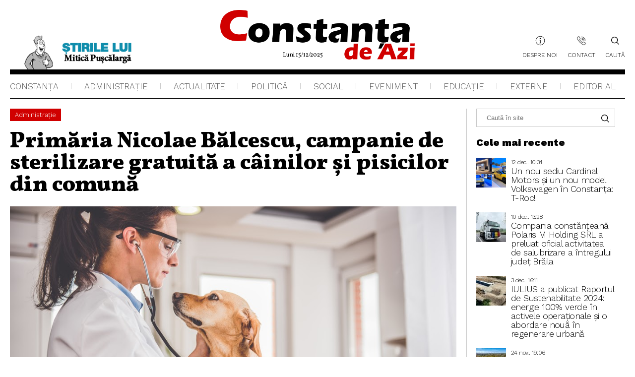

--- FILE ---
content_type: text/html; charset=UTF-8
request_url: https://www.constantadeazi.ro/primaria-nicolae-balcescu-campanie-de-sterilizare-gratuita-a-cainilor-si-pisicilor-din-comuna/
body_size: 15650
content:
<!DOCTYPE html>
<html xmlns="http://www.w3.org/1999/xhtml" dir="ltr" lang="ro-RO">

    <head profile="http://gmpg.org/xfn/11">
        <meta http-equiv="Content-Type" content="text/html; charset=UTF-8" />
        <meta name="viewport" content="width=device-width, initial-scale=1, maximum-scale=1,minimum-scale=1, user-scalable=no" />
        
        <link rel="apple-touch-icon" sizes="180x180" href="https://www.constantadeazi.ro/wp-content/themes/constanta/images/favicon/apple-touch-icon.png" />
        <link rel="icon" type="image/png" sizes="32x32" href="https://www.constantadeazi.ro/wp-content/themes/constanta/images/favicon/favicon-32x32.png" />
        <link rel="icon" type="image/png" sizes="16x16" href="https://www.constantadeazi.ro/wp-content/themes/constanta/images/favicon/favicon-16x16.png" />
        <link rel="manifest" href="https://www.constantadeazi.ro/wp-content/themes/constanta/images/favicon/site.webmanifest" />
        <link rel="mask-icon" href="https://www.constantadeazi.ro/wp-content/themes/constanta/images/favicon/safari-pinned-tab.svg" color="#5bbad5" />
        <meta name="msapplication-TileColor" content="#ffffff" />
        <meta name="theme-color" content="#ffffff" />
        <link data-minify="1" rel="stylesheet" href="https://www.constantadeazi.ro/wp-content/cache/min/1/wp-content/themes/constanta/style.css?ver=1758705701" type="text/css" media="screen" />
        <link rel="pingback" href="https://www.constantadeazi.ro/xmlrpc.php" />

                        	<style>img:is([sizes="auto" i], [sizes^="auto," i]) { contain-intrinsic-size: 3000px 1500px }</style>
	
		<!-- All in One SEO Pro 4.3.8 - aioseo.com -->
		<title>Primăria Nicolae Bălcescu, campanie de sterilizare gratuită a câinilor și pisicilor din comună</title>
		<meta name="robots" content="max-image-preview:large" />
		<meta name="google-site-verification" content="-rq50Cfs-VS5wqGxzsH4uPxGE4zdaBZqhDUNv0zlqBs" />
		<link rel="canonical" href="https://www.constantadeazi.ro/primaria-nicolae-balcescu-campanie-de-sterilizare-gratuita-a-cainilor-si-pisicilor-din-comuna/" />
		<meta name="generator" content="All in One SEO Pro (AIOSEO) 4.3.8" />
		<meta name="google" content="nositelinkssearchbox" />
		<script type="application/ld+json" class="aioseo-schema">
			{"@context":"https:\/\/schema.org","@graph":[{"@type":"Article","@id":"https:\/\/www.constantadeazi.ro\/primaria-nicolae-balcescu-campanie-de-sterilizare-gratuita-a-cainilor-si-pisicilor-din-comuna\/#article","name":"Prim\u0103ria Nicolae B\u0103lcescu, campanie de sterilizare gratuit\u0103 a c\u00e2inilor \u0219i pisicilor din comun\u0103","headline":"Prim\u0103ria Nicolae B\u0103lcescu, campanie de sterilizare gratuit\u0103 a c\u00e2inilor \u0219i pisicilor din comun\u0103","author":{"@id":"https:\/\/www.constantadeazi.ro\/author\/constanta-de-azi\/#author"},"publisher":{"@id":"https:\/\/www.constantadeazi.ro\/#organization"},"image":{"@type":"ImageObject","url":"https:\/\/www.constantadeazi.ro\/wp-content\/uploads\/2024\/05\/sterilizare-caini.jpg","width":1000,"height":668},"datePublished":"2024-03-12T11:53:18+02:00","dateModified":"2024-05-27T11:04:14+03:00","inLanguage":"ro-RO","mainEntityOfPage":{"@id":"https:\/\/www.constantadeazi.ro\/primaria-nicolae-balcescu-campanie-de-sterilizare-gratuita-a-cainilor-si-pisicilor-din-comuna\/#webpage"},"isPartOf":{"@id":"https:\/\/www.constantadeazi.ro\/primaria-nicolae-balcescu-campanie-de-sterilizare-gratuita-a-cainilor-si-pisicilor-din-comuna\/#webpage"},"articleSection":"Administra\u0163ie, Nicolae Balcescu, primaria Nicolae Balcescu"},{"@type":"BreadcrumbList","@id":"https:\/\/www.constantadeazi.ro\/primaria-nicolae-balcescu-campanie-de-sterilizare-gratuita-a-cainilor-si-pisicilor-din-comuna\/#breadcrumblist","itemListElement":[{"@type":"ListItem","@id":"https:\/\/www.constantadeazi.ro\/#listItem","position":1,"item":{"@type":"WebPage","@id":"https:\/\/www.constantadeazi.ro\/","name":"Prima pagin\u0103","description":"\u0218tiri din Constan\u021ba \u0219i Rom\u00e2nia. Cele mai importante \u0219tiri ale zilei din administra\u021bie, \u0219tiri politice, \u0219tiri de actualitate.","url":"https:\/\/www.constantadeazi.ro\/"},"nextItem":"https:\/\/www.constantadeazi.ro\/primaria-nicolae-balcescu-campanie-de-sterilizare-gratuita-a-cainilor-si-pisicilor-din-comuna\/#listItem"},{"@type":"ListItem","@id":"https:\/\/www.constantadeazi.ro\/primaria-nicolae-balcescu-campanie-de-sterilizare-gratuita-a-cainilor-si-pisicilor-din-comuna\/#listItem","position":2,"item":{"@type":"WebPage","@id":"https:\/\/www.constantadeazi.ro\/primaria-nicolae-balcescu-campanie-de-sterilizare-gratuita-a-cainilor-si-pisicilor-din-comuna\/","name":"Prim\u0103ria Nicolae B\u0103lcescu, campanie de sterilizare gratuit\u0103 a c\u00e2inilor \u0219i pisicilor din comun\u0103","url":"https:\/\/www.constantadeazi.ro\/primaria-nicolae-balcescu-campanie-de-sterilizare-gratuita-a-cainilor-si-pisicilor-din-comuna\/"},"previousItem":"https:\/\/www.constantadeazi.ro\/#listItem"}]},{"@type":"Organization","@id":"https:\/\/www.constantadeazi.ro\/#organization","name":"Constan\u021ba de Azi","url":"https:\/\/www.constantadeazi.ro\/","logo":{"@type":"ImageObject","url":"https:\/\/www.constantadeazi.ro\/wp-content\/uploads\/2021\/10\/Logo-CDA.png","@id":"https:\/\/www.constantadeazi.ro\/#organizationLogo","width":686,"height":175},"image":{"@id":"https:\/\/www.constantadeazi.ro\/#organizationLogo"},"sameAs":["https:\/\/www.facebook.com\/constantadeazi"],"contactPoint":{"@type":"ContactPoint","telephone":"+40726682459","contactType":"none"}},{"@type":"Person","@id":"https:\/\/www.constantadeazi.ro\/author\/constanta-de-azi\/#author","url":"https:\/\/www.constantadeazi.ro\/author\/constanta-de-azi\/","name":"Constanta de Azi","image":{"@type":"ImageObject","@id":"https:\/\/www.constantadeazi.ro\/primaria-nicolae-balcescu-campanie-de-sterilizare-gratuita-a-cainilor-si-pisicilor-din-comuna\/#authorImage","url":"https:\/\/secure.gravatar.com\/avatar\/44555e806005a9948cc6105ac8833f3f5ac3882fda5d676f9b3f1a2f47a14737?s=96&d=mm&r=g","width":96,"height":96,"caption":"Constanta de Azi"}},{"@type":"WebPage","@id":"https:\/\/www.constantadeazi.ro\/primaria-nicolae-balcescu-campanie-de-sterilizare-gratuita-a-cainilor-si-pisicilor-din-comuna\/#webpage","url":"https:\/\/www.constantadeazi.ro\/primaria-nicolae-balcescu-campanie-de-sterilizare-gratuita-a-cainilor-si-pisicilor-din-comuna\/","name":"Prim\u0103ria Nicolae B\u0103lcescu, campanie de sterilizare gratuit\u0103 a c\u00e2inilor \u0219i pisicilor din comun\u0103","inLanguage":"ro-RO","isPartOf":{"@id":"https:\/\/www.constantadeazi.ro\/#website"},"breadcrumb":{"@id":"https:\/\/www.constantadeazi.ro\/primaria-nicolae-balcescu-campanie-de-sterilizare-gratuita-a-cainilor-si-pisicilor-din-comuna\/#breadcrumblist"},"author":{"@id":"https:\/\/www.constantadeazi.ro\/author\/constanta-de-azi\/#author"},"creator":{"@id":"https:\/\/www.constantadeazi.ro\/author\/constanta-de-azi\/#author"},"image":{"@type":"ImageObject","url":"https:\/\/www.constantadeazi.ro\/wp-content\/uploads\/2024\/05\/sterilizare-caini.jpg","@id":"https:\/\/www.constantadeazi.ro\/#mainImage","width":1000,"height":668},"primaryImageOfPage":{"@id":"https:\/\/www.constantadeazi.ro\/primaria-nicolae-balcescu-campanie-de-sterilizare-gratuita-a-cainilor-si-pisicilor-din-comuna\/#mainImage"},"datePublished":"2024-03-12T11:53:18+02:00","dateModified":"2024-05-27T11:04:14+03:00"},{"@type":"WebSite","@id":"https:\/\/www.constantadeazi.ro\/#website","url":"https:\/\/www.constantadeazi.ro\/","name":"Constan\u021ba de Azi","description":"Stiri din judetul Constanta si Romania. Cele mai importante stiri ale zilei din administratie, stiri politice, stiri de actualitate.","inLanguage":"ro-RO","publisher":{"@id":"https:\/\/www.constantadeazi.ro\/#organization"}}]}
		</script>
		
		
		<!-- All in One SEO Pro -->

<link rel='dns-prefetch' href='//secure.gravatar.com' />
<link rel='dns-prefetch' href='//stats.wp.com' />
<link rel='dns-prefetch' href='//v0.wordpress.com' />

<link rel='preconnect' href='//c0.wp.com' />
<link rel="alternate" type="application/rss+xml" title="Flux comentarii Constanța de Azi &raquo; Primăria Nicolae Bălcescu, campanie de sterilizare gratuită a câinilor și pisicilor din comună" href="https://www.constantadeazi.ro/primaria-nicolae-balcescu-campanie-de-sterilizare-gratuita-a-cainilor-si-pisicilor-din-comuna/feed/" />
<!-- www.constantadeazi.ro is managing ads with Advanced Ads 2.0.14 – https://wpadvancedads.com/ --><!--noptimize--><script id="const-ready">
			window.advanced_ads_ready=function(e,a){a=a||"complete";var d=function(e){return"interactive"===a?"loading"!==e:"complete"===e};d(document.readyState)?e():document.addEventListener("readystatechange",(function(a){d(a.target.readyState)&&e()}),{once:"interactive"===a})},window.advanced_ads_ready_queue=window.advanced_ads_ready_queue||[];		</script>
		<!--/noptimize--><style id='wp-emoji-styles-inline-css' type='text/css'>

	img.wp-smiley, img.emoji {
		display: inline !important;
		border: none !important;
		box-shadow: none !important;
		height: 1em !important;
		width: 1em !important;
		margin: 0 0.07em !important;
		vertical-align: -0.1em !important;
		background: none !important;
		padding: 0 !important;
	}
</style>
<link data-minify="1" rel='stylesheet' id='wp-block-library-css' href='https://www.constantadeazi.ro/wp-content/cache/min/1/c/6.8.3/wp-includes/css/dist/block-library/style.min.css?ver=1759278707' type='text/css' media='all' />
<style id='classic-theme-styles-inline-css' type='text/css'>
/*! This file is auto-generated */
.wp-block-button__link{color:#fff;background-color:#32373c;border-radius:9999px;box-shadow:none;text-decoration:none;padding:calc(.667em + 2px) calc(1.333em + 2px);font-size:1.125em}.wp-block-file__button{background:#32373c;color:#fff;text-decoration:none}
</style>
<link data-minify="1" rel='stylesheet' id='mediaelement-css' href='https://www.constantadeazi.ro/wp-content/cache/min/1/c/6.8.3/wp-includes/js/mediaelement/mediaelementplayer-legacy.min.css?ver=1759278707' type='text/css' media='all' />
<link data-minify="1" rel='stylesheet' id='wp-mediaelement-css' href='https://www.constantadeazi.ro/wp-content/cache/min/1/c/6.8.3/wp-includes/js/mediaelement/wp-mediaelement.min.css?ver=1759278707' type='text/css' media='all' />
<style id='jetpack-sharing-buttons-style-inline-css' type='text/css'>
.jetpack-sharing-buttons__services-list{display:flex;flex-direction:row;flex-wrap:wrap;gap:0;list-style-type:none;margin:5px;padding:0}.jetpack-sharing-buttons__services-list.has-small-icon-size{font-size:12px}.jetpack-sharing-buttons__services-list.has-normal-icon-size{font-size:16px}.jetpack-sharing-buttons__services-list.has-large-icon-size{font-size:24px}.jetpack-sharing-buttons__services-list.has-huge-icon-size{font-size:36px}@media print{.jetpack-sharing-buttons__services-list{display:none!important}}.editor-styles-wrapper .wp-block-jetpack-sharing-buttons{gap:0;padding-inline-start:0}ul.jetpack-sharing-buttons__services-list.has-background{padding:1.25em 2.375em}
</style>
<style id='global-styles-inline-css' type='text/css'>
:root{--wp--preset--aspect-ratio--square: 1;--wp--preset--aspect-ratio--4-3: 4/3;--wp--preset--aspect-ratio--3-4: 3/4;--wp--preset--aspect-ratio--3-2: 3/2;--wp--preset--aspect-ratio--2-3: 2/3;--wp--preset--aspect-ratio--16-9: 16/9;--wp--preset--aspect-ratio--9-16: 9/16;--wp--preset--color--black: #000000;--wp--preset--color--cyan-bluish-gray: #abb8c3;--wp--preset--color--white: #ffffff;--wp--preset--color--pale-pink: #f78da7;--wp--preset--color--vivid-red: #cf2e2e;--wp--preset--color--luminous-vivid-orange: #ff6900;--wp--preset--color--luminous-vivid-amber: #fcb900;--wp--preset--color--light-green-cyan: #7bdcb5;--wp--preset--color--vivid-green-cyan: #00d084;--wp--preset--color--pale-cyan-blue: #8ed1fc;--wp--preset--color--vivid-cyan-blue: #0693e3;--wp--preset--color--vivid-purple: #9b51e0;--wp--preset--gradient--vivid-cyan-blue-to-vivid-purple: linear-gradient(135deg,rgba(6,147,227,1) 0%,rgb(155,81,224) 100%);--wp--preset--gradient--light-green-cyan-to-vivid-green-cyan: linear-gradient(135deg,rgb(122,220,180) 0%,rgb(0,208,130) 100%);--wp--preset--gradient--luminous-vivid-amber-to-luminous-vivid-orange: linear-gradient(135deg,rgba(252,185,0,1) 0%,rgba(255,105,0,1) 100%);--wp--preset--gradient--luminous-vivid-orange-to-vivid-red: linear-gradient(135deg,rgba(255,105,0,1) 0%,rgb(207,46,46) 100%);--wp--preset--gradient--very-light-gray-to-cyan-bluish-gray: linear-gradient(135deg,rgb(238,238,238) 0%,rgb(169,184,195) 100%);--wp--preset--gradient--cool-to-warm-spectrum: linear-gradient(135deg,rgb(74,234,220) 0%,rgb(151,120,209) 20%,rgb(207,42,186) 40%,rgb(238,44,130) 60%,rgb(251,105,98) 80%,rgb(254,248,76) 100%);--wp--preset--gradient--blush-light-purple: linear-gradient(135deg,rgb(255,206,236) 0%,rgb(152,150,240) 100%);--wp--preset--gradient--blush-bordeaux: linear-gradient(135deg,rgb(254,205,165) 0%,rgb(254,45,45) 50%,rgb(107,0,62) 100%);--wp--preset--gradient--luminous-dusk: linear-gradient(135deg,rgb(255,203,112) 0%,rgb(199,81,192) 50%,rgb(65,88,208) 100%);--wp--preset--gradient--pale-ocean: linear-gradient(135deg,rgb(255,245,203) 0%,rgb(182,227,212) 50%,rgb(51,167,181) 100%);--wp--preset--gradient--electric-grass: linear-gradient(135deg,rgb(202,248,128) 0%,rgb(113,206,126) 100%);--wp--preset--gradient--midnight: linear-gradient(135deg,rgb(2,3,129) 0%,rgb(40,116,252) 100%);--wp--preset--font-size--small: 13px;--wp--preset--font-size--medium: 20px;--wp--preset--font-size--large: 36px;--wp--preset--font-size--x-large: 42px;--wp--preset--spacing--20: 0.44rem;--wp--preset--spacing--30: 0.67rem;--wp--preset--spacing--40: 1rem;--wp--preset--spacing--50: 1.5rem;--wp--preset--spacing--60: 2.25rem;--wp--preset--spacing--70: 3.38rem;--wp--preset--spacing--80: 5.06rem;--wp--preset--shadow--natural: 6px 6px 9px rgba(0, 0, 0, 0.2);--wp--preset--shadow--deep: 12px 12px 50px rgba(0, 0, 0, 0.4);--wp--preset--shadow--sharp: 6px 6px 0px rgba(0, 0, 0, 0.2);--wp--preset--shadow--outlined: 6px 6px 0px -3px rgba(255, 255, 255, 1), 6px 6px rgba(0, 0, 0, 1);--wp--preset--shadow--crisp: 6px 6px 0px rgba(0, 0, 0, 1);}:where(.is-layout-flex){gap: 0.5em;}:where(.is-layout-grid){gap: 0.5em;}body .is-layout-flex{display: flex;}.is-layout-flex{flex-wrap: wrap;align-items: center;}.is-layout-flex > :is(*, div){margin: 0;}body .is-layout-grid{display: grid;}.is-layout-grid > :is(*, div){margin: 0;}:where(.wp-block-columns.is-layout-flex){gap: 2em;}:where(.wp-block-columns.is-layout-grid){gap: 2em;}:where(.wp-block-post-template.is-layout-flex){gap: 1.25em;}:where(.wp-block-post-template.is-layout-grid){gap: 1.25em;}.has-black-color{color: var(--wp--preset--color--black) !important;}.has-cyan-bluish-gray-color{color: var(--wp--preset--color--cyan-bluish-gray) !important;}.has-white-color{color: var(--wp--preset--color--white) !important;}.has-pale-pink-color{color: var(--wp--preset--color--pale-pink) !important;}.has-vivid-red-color{color: var(--wp--preset--color--vivid-red) !important;}.has-luminous-vivid-orange-color{color: var(--wp--preset--color--luminous-vivid-orange) !important;}.has-luminous-vivid-amber-color{color: var(--wp--preset--color--luminous-vivid-amber) !important;}.has-light-green-cyan-color{color: var(--wp--preset--color--light-green-cyan) !important;}.has-vivid-green-cyan-color{color: var(--wp--preset--color--vivid-green-cyan) !important;}.has-pale-cyan-blue-color{color: var(--wp--preset--color--pale-cyan-blue) !important;}.has-vivid-cyan-blue-color{color: var(--wp--preset--color--vivid-cyan-blue) !important;}.has-vivid-purple-color{color: var(--wp--preset--color--vivid-purple) !important;}.has-black-background-color{background-color: var(--wp--preset--color--black) !important;}.has-cyan-bluish-gray-background-color{background-color: var(--wp--preset--color--cyan-bluish-gray) !important;}.has-white-background-color{background-color: var(--wp--preset--color--white) !important;}.has-pale-pink-background-color{background-color: var(--wp--preset--color--pale-pink) !important;}.has-vivid-red-background-color{background-color: var(--wp--preset--color--vivid-red) !important;}.has-luminous-vivid-orange-background-color{background-color: var(--wp--preset--color--luminous-vivid-orange) !important;}.has-luminous-vivid-amber-background-color{background-color: var(--wp--preset--color--luminous-vivid-amber) !important;}.has-light-green-cyan-background-color{background-color: var(--wp--preset--color--light-green-cyan) !important;}.has-vivid-green-cyan-background-color{background-color: var(--wp--preset--color--vivid-green-cyan) !important;}.has-pale-cyan-blue-background-color{background-color: var(--wp--preset--color--pale-cyan-blue) !important;}.has-vivid-cyan-blue-background-color{background-color: var(--wp--preset--color--vivid-cyan-blue) !important;}.has-vivid-purple-background-color{background-color: var(--wp--preset--color--vivid-purple) !important;}.has-black-border-color{border-color: var(--wp--preset--color--black) !important;}.has-cyan-bluish-gray-border-color{border-color: var(--wp--preset--color--cyan-bluish-gray) !important;}.has-white-border-color{border-color: var(--wp--preset--color--white) !important;}.has-pale-pink-border-color{border-color: var(--wp--preset--color--pale-pink) !important;}.has-vivid-red-border-color{border-color: var(--wp--preset--color--vivid-red) !important;}.has-luminous-vivid-orange-border-color{border-color: var(--wp--preset--color--luminous-vivid-orange) !important;}.has-luminous-vivid-amber-border-color{border-color: var(--wp--preset--color--luminous-vivid-amber) !important;}.has-light-green-cyan-border-color{border-color: var(--wp--preset--color--light-green-cyan) !important;}.has-vivid-green-cyan-border-color{border-color: var(--wp--preset--color--vivid-green-cyan) !important;}.has-pale-cyan-blue-border-color{border-color: var(--wp--preset--color--pale-cyan-blue) !important;}.has-vivid-cyan-blue-border-color{border-color: var(--wp--preset--color--vivid-cyan-blue) !important;}.has-vivid-purple-border-color{border-color: var(--wp--preset--color--vivid-purple) !important;}.has-vivid-cyan-blue-to-vivid-purple-gradient-background{background: var(--wp--preset--gradient--vivid-cyan-blue-to-vivid-purple) !important;}.has-light-green-cyan-to-vivid-green-cyan-gradient-background{background: var(--wp--preset--gradient--light-green-cyan-to-vivid-green-cyan) !important;}.has-luminous-vivid-amber-to-luminous-vivid-orange-gradient-background{background: var(--wp--preset--gradient--luminous-vivid-amber-to-luminous-vivid-orange) !important;}.has-luminous-vivid-orange-to-vivid-red-gradient-background{background: var(--wp--preset--gradient--luminous-vivid-orange-to-vivid-red) !important;}.has-very-light-gray-to-cyan-bluish-gray-gradient-background{background: var(--wp--preset--gradient--very-light-gray-to-cyan-bluish-gray) !important;}.has-cool-to-warm-spectrum-gradient-background{background: var(--wp--preset--gradient--cool-to-warm-spectrum) !important;}.has-blush-light-purple-gradient-background{background: var(--wp--preset--gradient--blush-light-purple) !important;}.has-blush-bordeaux-gradient-background{background: var(--wp--preset--gradient--blush-bordeaux) !important;}.has-luminous-dusk-gradient-background{background: var(--wp--preset--gradient--luminous-dusk) !important;}.has-pale-ocean-gradient-background{background: var(--wp--preset--gradient--pale-ocean) !important;}.has-electric-grass-gradient-background{background: var(--wp--preset--gradient--electric-grass) !important;}.has-midnight-gradient-background{background: var(--wp--preset--gradient--midnight) !important;}.has-small-font-size{font-size: var(--wp--preset--font-size--small) !important;}.has-medium-font-size{font-size: var(--wp--preset--font-size--medium) !important;}.has-large-font-size{font-size: var(--wp--preset--font-size--large) !important;}.has-x-large-font-size{font-size: var(--wp--preset--font-size--x-large) !important;}
:where(.wp-block-post-template.is-layout-flex){gap: 1.25em;}:where(.wp-block-post-template.is-layout-grid){gap: 1.25em;}
:where(.wp-block-columns.is-layout-flex){gap: 2em;}:where(.wp-block-columns.is-layout-grid){gap: 2em;}
:root :where(.wp-block-pullquote){font-size: 1.5em;line-height: 1.6;}
</style>
<link data-minify="1" rel='stylesheet' id='cresta-social-crestafont-css' href='https://www.constantadeazi.ro/wp-content/cache/min/1/wp-content/plugins/cresta-social-share-counter-pro/css/csscfont.min.css?ver=1758705702' type='text/css' media='all' />
<link rel='stylesheet' id='cresta-social-wp-style-css' href='https://www.constantadeazi.ro/wp-content/plugins/cresta-social-share-counter-pro/css/cresta-wp-css.min.css?ver=2.9.9.3' type='text/css' media='all' />
<link data-minify="1" rel='stylesheet' id='css_wordpress-css' href='https://www.constantadeazi.ro/wp-content/cache/min/1/wp-content/themes/constanta/css/wordpress.css?ver=1758705702' type='text/css' media='all' />
<link data-minify="1" rel='stylesheet' id='css_slick-css' href='https://www.constantadeazi.ro/wp-content/cache/min/1/wp-content/themes/constanta/css/slick.css?ver=1758705702' type='text/css' media='all' />
<style id='rocket-lazyload-inline-css' type='text/css'>
.rll-youtube-player{position:relative;padding-bottom:56.23%;height:0;overflow:hidden;max-width:100%;}.rll-youtube-player:focus-within{outline: 2px solid currentColor;outline-offset: 5px;}.rll-youtube-player iframe{position:absolute;top:0;left:0;width:100%;height:100%;z-index:100;background:0 0}.rll-youtube-player img{bottom:0;display:block;left:0;margin:auto;max-width:100%;width:100%;position:absolute;right:0;top:0;border:none;height:auto;-webkit-transition:.4s all;-moz-transition:.4s all;transition:.4s all}.rll-youtube-player img:hover{-webkit-filter:brightness(75%)}.rll-youtube-player .play{height:100%;width:100%;left:0;top:0;position:absolute;background:url(https://www.constantadeazi.ro/wp-content/plugins/wp-rocket/assets/img/youtube.png) no-repeat center;background-color: transparent !important;cursor:pointer;border:none;}
</style>




<link rel="https://api.w.org/" href="https://www.constantadeazi.ro/wp-json/" /><link rel="alternate" title="JSON" type="application/json" href="https://www.constantadeazi.ro/wp-json/wp/v2/posts/43505" /><link rel="EditURI" type="application/rsd+xml" title="RSD" href="https://www.constantadeazi.ro/xmlrpc.php?rsd" />
<meta name="generator" content="WordPress 6.8.3" />
<link rel='shortlink' href='https://wp.me/p9Fqr5-bjH' />
<link rel="alternate" title="oEmbed (JSON)" type="application/json+oembed" href="https://www.constantadeazi.ro/wp-json/oembed/1.0/embed?url=https%3A%2F%2Fwww.constantadeazi.ro%2Fprimaria-nicolae-balcescu-campanie-de-sterilizare-gratuita-a-cainilor-si-pisicilor-din-comuna%2F" />
<link rel="alternate" title="oEmbed (XML)" type="text/xml+oembed" href="https://www.constantadeazi.ro/wp-json/oembed/1.0/embed?url=https%3A%2F%2Fwww.constantadeazi.ro%2Fprimaria-nicolae-balcescu-campanie-de-sterilizare-gratuita-a-cainilor-si-pisicilor-din-comuna%2F&#038;format=xml" />
<style id='cresta-social-share-counter-pro-inline-css'>.cresta-share-icon.second_style i{
  width: 25px !important;
  height: 25px !important;
  font-size: 15px !important;
}
.cresta-share-icon .sbutton, .cresta-share-icon .sbutton-total{
margin: 0 !important;
}
.cresta-share-icon.second_style i {
  font-size: 15px !important;
}
.c-icon-cresta-facebook::before{
top: -5px;
position: relative;
}


#facebook-count-content{
border: 1px solid #cacaca;
margin-left: 2px;
border-radius: 0;
height: 27px;
color: #000;
background: #fff;
top: 0;
position: relative;
left: 0;
font-size: 13px;
}
@media only screen and (max-width: 1024px) {
.cresta-share-icon.second_style i{
  width: 35px !important;
  height: 35px !important;
  font-size: 15px !important;
}
.cresta-share-icon.second_style i {
  font-size: 20px !important;
}
}</style>	<style>img#wpstats{display:none}</style>
				<style type="text/css" id="wp-custom-css">
			@media (max-width: 768px) {
    [id*="mgid"], [class*="mgid"], .MgidWidget {
        display: block !important;
        visibility: visible !important;
    }
}		</style>
		<style>
.ai-viewports                 {--ai: 1;}
.ai-viewport-3                { display: none !important;}
.ai-viewport-2                { display: none !important;}
.ai-viewport-1                { display: inherit !important;}
.ai-viewport-0                { display: none !important;}
@media (min-width: 768px) and (max-width: 979px) {
.ai-viewport-1                { display: none !important;}
.ai-viewport-2                { display: inherit !important;}
}
@media (max-width: 767px) {
.ai-viewport-1                { display: none !important;}
.ai-viewport-3                { display: inherit !important;}
}
.ai-rotate {position: relative;}
.ai-rotate-hidden {visibility: hidden;}
.ai-rotate-hidden-2 {position: absolute; top: 0; left: 0; width: 100%; height: 100%;}
.ai-list-data, .ai-ip-data, .ai-filter-check, .ai-fallback, .ai-list-block, .ai-list-block-ip, .ai-list-block-filter {visibility: hidden; position: absolute; width: 50%; height: 1px; top: -1000px; z-index: -9999; margin: 0px!important;}
.ai-list-data, .ai-ip-data, .ai-filter-check, .ai-fallback {min-width: 1px;}
</style>
<noscript><style id="rocket-lazyload-nojs-css">.rll-youtube-player, [data-lazy-src]{display:none !important;}</style></noscript>    </head>
    <body data-rsssl=1 class="wp-singular post-template-default single single-post postid-43505 single-format-standard wp-theme-constanta aa-prefix-const-">
        <div id="search" class="clfx inner"> 
            <div class="container clfx">
                <form method="get" id="search_form" action="https://www.constantadeazi.ro/" class="search">
    <button type='submit' class="search_go" id="search_go"></button>
    <input type="text" class="search-input kw"  placeholder="Caută în site" name="s" id="autocomplete"  value=""/>
    <a href="https://www.constantadeazi.ro/" id="search_close"> </a>
</form>            </div>
        </div>
                <header class="header">
            <div class="header-top">
                <div class="wrapper">
                                            <a class="panflet" title="" href="https://www.constantadeazi.ro/category/bancuri-glume/" target="_self">
                            <span data-bg="https://www.constantadeazi.ro/wp-content/uploads/2022/07/logo-puscalarga.png" class="panflet-image rocket-lazyload" style=""></span>
                        </a>
                                        <div style="display:none">
                                            </div>


                                            <a data-bg="https://www.constantadeazi.ro/wp-content/uploads/2022/07/logo.png" href="https://www.constantadeazi.ro" class="logo rocket-lazyload" style=""><span class="date-logo">Luni 15/12/2025</span></a>
                                        <nav class="menu-top">
                        <div class="menu-header-menu-container"><ul id="menu-header-menu" class="header-menu"><li id="menu-item-34477" class="about-icon menu-item menu-item-type-post_type menu-item-object-page menu-item-34477"><a href="https://www.constantadeazi.ro/despre-noi/">Despre noi</a></li>
<li id="menu-item-34476" class="contact-icon menu-item menu-item-type-post_type menu-item-object-page menu-item-34476"><a href="https://www.constantadeazi.ro/contact/">Contact</a></li>
</ul></div>                        <a class="header-search">
                            <span class="icon"></span>
                            Caută                        </a>
                        <div class="hamburger-button">
                            <div class="header-circle-menu">
                                <div id="nav-icon3" class="">
                                    <span></span>
                                    <span></span>
                                    <span></span>
                                    <span></span>
                                </div>
                            </div>
                        </div>
                    </nav>

                </div>
            </div>
            <div class="header-bottom">
                <div class="wrapper">

                    <nav class="menu">
                        <div class="menu-meniu-principal-container"><ul id="menu-meniu-principal" class="main-menu"><li id="menu-item-554" class="menu-item menu-item-type-taxonomy menu-item-object-category menu-item-554"><a href="https://www.constantadeazi.ro/category/constanta/">Constanța</a></li>
<li id="menu-item-553" class="menu-item menu-item-type-taxonomy menu-item-object-category current-post-ancestor current-menu-parent current-post-parent menu-item-553"><a href="https://www.constantadeazi.ro/category/administratie/">Administraţie</a></li>
<li id="menu-item-804" class="menu-item menu-item-type-taxonomy menu-item-object-category menu-item-804"><a href="https://www.constantadeazi.ro/category/actualitate/">Actualitate</a></li>
<li id="menu-item-558" class="menu-item menu-item-type-taxonomy menu-item-object-category menu-item-558"><a href="https://www.constantadeazi.ro/category/politica/">Politică</a></li>
<li id="menu-item-559" class="menu-item menu-item-type-taxonomy menu-item-object-category menu-item-559"><a href="https://www.constantadeazi.ro/category/social/">Social</a></li>
<li id="menu-item-557" class="menu-item menu-item-type-taxonomy menu-item-object-category menu-item-557"><a href="https://www.constantadeazi.ro/category/eveniment/">Eveniment</a></li>
<li id="menu-item-556" class="menu-item menu-item-type-taxonomy menu-item-object-category menu-item-556"><a href="https://www.constantadeazi.ro/category/educatie/">Educaţie</a></li>
<li id="menu-item-805" class="menu-item menu-item-type-taxonomy menu-item-object-category menu-item-805"><a href="https://www.constantadeazi.ro/category/stiri-externe/">Externe</a></li>
<li id="menu-item-555" class="menu-item menu-item-type-taxonomy menu-item-object-category menu-item-555"><a href="https://www.constantadeazi.ro/category/editorial/">Editorial</a></li>
</ul></div>                    </nav>
                </div>
            </div>

        </header><main class="single-page-article">
    <div class="wrapper">
        <div class="top-box">

            <div class="mid">

                                        <div class="category-title-article"  style="color:<br />
<b>Warning</b>:  Undefined variable $color_text_single in <b>/home3/constant/public_html/wp-content/themes/constanta/single.php</b> on line <b>9</b><br />
">
                                                            <a href="https://www.constantadeazi.ro/category/administratie/" class="cat-name">Administraţie</a>
                                                        </div>
                        <h1> Primăria Nicolae Bălcescu, campanie de sterilizare gratuită a câinilor și pisicilor din comună</h1>
                                                    <img width="1000" height="668" src="data:image/svg+xml,%3Csvg%20xmlns='http://www.w3.org/2000/svg'%20viewBox='0%200%201000%20668'%3E%3C/svg%3E" class="attachment-article-single size-article-single wp-post-image" alt="" decoding="async" fetchpriority="high" data-lazy-srcset="https://www.constantadeazi.ro/wp-content/uploads/2024/05/sterilizare-caini.jpg 1000w, https://www.constantadeazi.ro/wp-content/uploads/2024/05/sterilizare-caini-300x200.jpg 300w, https://www.constantadeazi.ro/wp-content/uploads/2024/05/sterilizare-caini-768x513.jpg 768w" data-lazy-sizes="(max-width: 1000px) 100vw, 1000px" data-lazy-src="https://www.constantadeazi.ro/wp-content/uploads/2024/05/sterilizare-caini.jpg" /><noscript><img width="1000" height="668" src="https://www.constantadeazi.ro/wp-content/uploads/2024/05/sterilizare-caini.jpg" class="attachment-article-single size-article-single wp-post-image" alt="" decoding="async" fetchpriority="high" srcset="https://www.constantadeazi.ro/wp-content/uploads/2024/05/sterilizare-caini.jpg 1000w, https://www.constantadeazi.ro/wp-content/uploads/2024/05/sterilizare-caini-300x200.jpg 300w, https://www.constantadeazi.ro/wp-content/uploads/2024/05/sterilizare-caini-768x513.jpg 768w" sizes="(max-width: 1000px) 100vw, 1000px" /></noscript>                        
                        <div class="content-wrapp">

                            
                                                        <div class="dist-wite">
                                <div class="data-author">
                                    <div  class="author-box">
                                        <div class="title">Scris de&nbsp;</div>
                                        <div class="author">
                                            <a href="https://www.constantadeazi.ro/author/constanta-de-azi/">Constanta de Azi</a>
                                        </div>      
                                    </div>
                                    <div class="date-box">
                                        <div class="title">&nbsp;pe data&nbsp;</div>
                                        <div class="date">
                                            12 martie, 2024                                        </div>
                                    </div>
                                </div>
                                
                                <div style="display: none">
                                    
                                </div>
                                <div class="share-article share-article-top">
                                    <div class="share-text">Distribuie:</div>
                                    <!--www.crestaproject.com Cresta Social Share Counter Content Start--><div id="crestashareiconincontent" class="cresta-share-icon   second_style"><div class="sbutton-total-no" id="total-shares-content"></div><div class="sbutton  facebook-cresta-share cresta-no-animation" id="facebook-cresta-c"><a rel="nofollow" href="https://www.facebook.com/sharer.php?u=https%3A%2F%2Fwww.constantadeazi.ro%2Fprimaria-nicolae-balcescu-campanie-de-sterilizare-gratuita-a-cainilor-si-pisicilor-din-comuna%2F&amp;t=Prim%C4%83ria+Nicolae+B%C4%83lcescu%2C+campanie+de+sterilizare+gratuit%C4%83+a+c%C3%A2inilor+%C8%99i+pisicilor+din+comun%C4%83"  onclick="window.open(this.href,'targetWindow','toolbars=0,location=0,status=0,menubar=0,scrollbars=1,resizable=1,width=640,height=320,left=200,top=200');return false;"><i class="cs c-icon-cresta-facebook"></i></a></div><div style="clear: both;"></div></div><div style="clear: both;"></div><!--www.crestaproject.com Cresta Social Share Counter Content End-->                                   <!-- <a href="https://www.facebook.com/sharer/sharer.php?u=http://constantadeazi.effective.online" onClick="return fbs_click(400, 300)" target="_blank" title="Share This on Facebook" class='facebook'></a><div class="shared-no"></div>-->
                                    <a href="https://twitter.com/intent/tweet?url=http://constantadeazi.effective.online&text=test%20text" onClick="return tw_click(400, 300)" title="Share This on tw" target="_blank" class='twitter'> </a>
                                    <a href="https://web.whatsapp.com/send?text=textToshare" target="_blank" class='whatsapp'></a>

                                </div>
                            </div>

                            
<p>Primăria Nicolae Bălcescu demarează în luna aprilie o campanie de sterilizare gratuită a câinilor și pisicilor cu sau fără stăpân.</p><div class='code-block code-block-1' style='margin: 8px auto; text-align: center; display: block; clear: both;'>
<!-- place in the body -->
<div data-type="_mgwidget" data-widget-id="1859146"></div>
</div>




<p>Persoanele interesate se pot înscrie pe o listă de programări în perioada 12-30 martie 2024 la numărul de telefon 0765399332, zilnic între orele 09.00-16.00.</p><div class="const-articol-3" style="margin-left: auto;margin-right: auto;text-align: center;" id="const-4006469732"><a href="https://www.constanta365.ro/oras-unit" aria-label="Constanța-de-azi_300x250px"><img src="data:image/svg+xml,%3Csvg%20xmlns='http://www.w3.org/2000/svg'%20viewBox='0%200%20300%20250'%3E%3C/svg%3E" alt=""  width="300" height="250"  style="display: inline-block;" data-lazy-src="https://www.constantadeazi.ro/wp-content/uploads/2025/10/Constanta-de-azi_300x250px-e1763461143423.jpg" /><noscript><img src="https://www.constantadeazi.ro/wp-content/uploads/2025/10/Constanta-de-azi_300x250px-e1763461143423.jpg" alt=""  width="300" height="250"  style="display: inline-block;" /></noscript></a></div>



<p>Campania de sterilizare se va derula în luna aprilie, în locația situată pe Strada Carierei nr.8, localitatea Nicolae Bălcescu.</p><div class="const-continut" style="margin-left: auto;margin-right: auto;text-align: center;" id="const-1817856522"><div class="const-adlabel">Reclame</div><a href="https://www.facebook.com/profile.php?id=61574079043576" aria-label="fridaybannerweb"><img src="data:image/svg+xml,%3Csvg%20xmlns='http://www.w3.org/2000/svg'%20viewBox='0%200%20336%20280'%3E%3C/svg%3E" alt=""  data-lazy-srcset="https://www.constantadeazi.ro/wp-content/uploads/2025/07/fridaybannerweb.png 336w, https://www.constantadeazi.ro/wp-content/uploads/2025/07/fridaybannerweb-300x250.png 300w" data-lazy-sizes="(max-width: 336px) 100vw, 336px" width="336" height="280"  style="display: inline-block;" data-lazy-src="https://www.constantadeazi.ro/wp-content/uploads/2025/07/fridaybannerweb.png" /><noscript><img src="https://www.constantadeazi.ro/wp-content/uploads/2025/07/fridaybannerweb.png" alt=""  srcset="https://www.constantadeazi.ro/wp-content/uploads/2025/07/fridaybannerweb.png 336w, https://www.constantadeazi.ro/wp-content/uploads/2025/07/fridaybannerweb-300x250.png 300w" sizes="(max-width: 336px) 100vw, 336px" width="336" height="280"  style="display: inline-block;" /></noscript></a></div>



<p>Foarte important, animalele nu trebuie hrănite cu 12 ore înainte de realizarea operației de sterilizare. </p>



<figure class="wp-block-image size-large is-resized"><img decoding="async" width="724" height="1024" src="data:image/svg+xml,%3Csvg%20xmlns='http://www.w3.org/2000/svg'%20viewBox='0%200%20724%201024'%3E%3C/svg%3E" alt="" class="wp-image-43506" style="width:401px;height:auto" data-lazy-src="https://www.constantadeazi.ro/wp-content/uploads/2024/05/sterlizare-724x1024.jpg"/><noscript><img decoding="async" width="724" height="1024" src="https://www.constantadeazi.ro/wp-content/uploads/2024/05/sterlizare-724x1024.jpg" alt="" class="wp-image-43506" style="width:401px;height:auto"/></noscript></figure>
<!-- CONTENT END 1 -->
                                                            <ul class="cloudTags">
                                    <h4>Etichete:</h4>
                                                                            <li>
                                            <a class="btn btn-warning" href="https://www.constantadeazi.ro/tag/nicolae-balcescu">
                                                Nicolae Balcescu                                            </a>   
                                        </li>
                                                                                <li>
                                            <a class="btn btn-warning" href="https://www.constantadeazi.ro/tag/primaria-nicolae-balcescu">
                                                primaria Nicolae Balcescu                                            </a>   
                                        </li>
                                                                        </ul>
                                                    </div>
                                        <div class="share-related">
                    <div class="share-article">
                        <div class="share-text">Distribuie pe:</div>
                        <div class="share-buttons">
                            <!--www.crestaproject.com Cresta Social Share Counter Content Start--><div id="crestashareiconincontent" class="cresta-share-icon   second_style"><div class="sbutton-total-no" id="total-shares-content"></div><div class="sbutton  facebook-cresta-share cresta-no-animation" id="facebook-cresta-c"><a rel="nofollow" href="https://www.facebook.com/sharer.php?u=https%3A%2F%2Fwww.constantadeazi.ro%2Fprimaria-nicolae-balcescu-campanie-de-sterilizare-gratuita-a-cainilor-si-pisicilor-din-comuna%2F&amp;t=Prim%C4%83ria+Nicolae+B%C4%83lcescu%2C+campanie+de+sterilizare+gratuit%C4%83+a+c%C3%A2inilor+%C8%99i+pisicilor+din+comun%C4%83"  onclick="window.open(this.href,'targetWindow','toolbars=0,location=0,status=0,menubar=0,scrollbars=1,resizable=1,width=640,height=320,left=200,top=200');return false;"><i class="cs c-icon-cresta-facebook"></i></a></div><div style="clear: both;"></div></div><div style="clear: both;"></div><!--www.crestaproject.com Cresta Social Share Counter Content End-->                            <a href="https://twitter.com/intent/tweet?url=http://constantadeazi.effective.online&text=test%20text" onClick="return tw_click(400, 300)" title="Share This on tw" target="_blank" class='twitter'> </a>
                            <a href="https://web.whatsapp.com/send?text=textToshare" target="_blank" class='whatsapp'></a>
                        </div>
                    </div>
                                        
                        <div class="related-articles-single">
                            <div class="top-related-slider">
                                <h3 class="main-title">Articole similare</h3>
                                <div class="slider-controls">
                                    <button type='button' class='slick-prev pull-left'><i class="arrow left"></i></button>
                                    <div class="slide-m-dots"></div>
                                    <button type='button' class='slick-next pull-right'><i class="arrow right"></i></button>
                                </div>
                            </div>
                            <div class="article-list-slider">
                                                                    <a href="https://www.constantadeazi.ro/presedintele-cj-constanta-florin-mitroi-vizita-de-lucru-in-comuna-nicolae-balcescu-noi-proiecte-pentru-dezvoltarea-locala/"  class="article-slide">
                                        <div class="image"><img width="600" height="600" src="data:image/svg+xml,%3Csvg%20xmlns='http://www.w3.org/2000/svg'%20viewBox='0%200%20600%20600'%3E%3C/svg%3E" class="attachment-article-full size-article-full wp-post-image" alt="" decoding="async" data-lazy-srcset="https://www.constantadeazi.ro/wp-content/uploads/2025/11/balan-balcescu-600x600.jpg 600w, https://www.constantadeazi.ro/wp-content/uploads/2025/11/balan-balcescu-150x150.jpg 150w, https://www.constantadeazi.ro/wp-content/uploads/2025/11/balan-balcescu-60x60.jpg 60w, https://www.constantadeazi.ro/wp-content/uploads/2025/11/balan-balcescu-300x300.jpg 300w" data-lazy-sizes="(max-width: 600px) 100vw, 600px" data-lazy-src="https://www.constantadeazi.ro/wp-content/uploads/2025/11/balan-balcescu-600x600.jpg" /><noscript><img width="600" height="600" src="https://www.constantadeazi.ro/wp-content/uploads/2025/11/balan-balcescu-600x600.jpg" class="attachment-article-full size-article-full wp-post-image" alt="" decoding="async" srcset="https://www.constantadeazi.ro/wp-content/uploads/2025/11/balan-balcescu-600x600.jpg 600w, https://www.constantadeazi.ro/wp-content/uploads/2025/11/balan-balcescu-150x150.jpg 150w, https://www.constantadeazi.ro/wp-content/uploads/2025/11/balan-balcescu-60x60.jpg 60w, https://www.constantadeazi.ro/wp-content/uploads/2025/11/balan-balcescu-300x300.jpg 300w" sizes="(max-width: 600px) 100vw, 600px" /></noscript></div>

                                        <h3> Președintele CJ Constanța, Florin Mitroi, vizită de lucru în comuna Nicolae Bălcescu: noi proiecte pentru dezvoltarea locală</h3>

                                    </a>
                                                                        <a href="https://www.constantadeazi.ro/consilierul-judetean-pnl-ioan-picu-isi-da-demisia-din-cjc/"  class="article-slide">
                                        <div class="image"><img width="600" height="600" src="data:image/svg+xml,%3Csvg%20xmlns='http://www.w3.org/2000/svg'%20viewBox='0%200%20600%20600'%3E%3C/svg%3E" class="attachment-article-full size-article-full wp-post-image" alt="" decoding="async" data-lazy-srcset="https://www.constantadeazi.ro/wp-content/uploads/2025/10/ioan-picu-600x600.jpg 600w, https://www.constantadeazi.ro/wp-content/uploads/2025/10/ioan-picu-150x150.jpg 150w, https://www.constantadeazi.ro/wp-content/uploads/2025/10/ioan-picu-60x60.jpg 60w, https://www.constantadeazi.ro/wp-content/uploads/2025/10/ioan-picu-300x300.jpg 300w" data-lazy-sizes="(max-width: 600px) 100vw, 600px" data-lazy-src="https://www.constantadeazi.ro/wp-content/uploads/2025/10/ioan-picu-600x600.jpg" /><noscript><img width="600" height="600" src="https://www.constantadeazi.ro/wp-content/uploads/2025/10/ioan-picu-600x600.jpg" class="attachment-article-full size-article-full wp-post-image" alt="" decoding="async" srcset="https://www.constantadeazi.ro/wp-content/uploads/2025/10/ioan-picu-600x600.jpg 600w, https://www.constantadeazi.ro/wp-content/uploads/2025/10/ioan-picu-150x150.jpg 150w, https://www.constantadeazi.ro/wp-content/uploads/2025/10/ioan-picu-60x60.jpg 60w, https://www.constantadeazi.ro/wp-content/uploads/2025/10/ioan-picu-300x300.jpg 300w" sizes="(max-width: 600px) 100vw, 600px" /></noscript></div>

                                        <h3> Consilierul județean PNL Ioan Picu își dă demisia din CJC</h3>

                                    </a>
                                                                        <a href="https://www.constantadeazi.ro/comuna-nicolae-balcescu-demareaza-proiectul-construire-centrala-electrica-fotovoltaica-cef/"  class="article-slide">
                                        <div class="image"><img width="600" height="600" src="data:image/svg+xml,%3Csvg%20xmlns='http://www.w3.org/2000/svg'%20viewBox='0%200%20600%20600'%3E%3C/svg%3E" class="attachment-article-full size-article-full wp-post-image" alt="" decoding="async" data-lazy-srcset="https://www.constantadeazi.ro/wp-content/uploads/2025/10/NICOLAE-BALCESCU-1-600x600.jpg 600w, https://www.constantadeazi.ro/wp-content/uploads/2025/10/NICOLAE-BALCESCU-1-150x150.jpg 150w, https://www.constantadeazi.ro/wp-content/uploads/2025/10/NICOLAE-BALCESCU-1-60x60.jpg 60w, https://www.constantadeazi.ro/wp-content/uploads/2025/10/NICOLAE-BALCESCU-1-300x300.jpg 300w" data-lazy-sizes="(max-width: 600px) 100vw, 600px" data-lazy-src="https://www.constantadeazi.ro/wp-content/uploads/2025/10/NICOLAE-BALCESCU-1-600x600.jpg" /><noscript><img width="600" height="600" src="https://www.constantadeazi.ro/wp-content/uploads/2025/10/NICOLAE-BALCESCU-1-600x600.jpg" class="attachment-article-full size-article-full wp-post-image" alt="" decoding="async" srcset="https://www.constantadeazi.ro/wp-content/uploads/2025/10/NICOLAE-BALCESCU-1-600x600.jpg 600w, https://www.constantadeazi.ro/wp-content/uploads/2025/10/NICOLAE-BALCESCU-1-150x150.jpg 150w, https://www.constantadeazi.ro/wp-content/uploads/2025/10/NICOLAE-BALCESCU-1-60x60.jpg 60w, https://www.constantadeazi.ro/wp-content/uploads/2025/10/NICOLAE-BALCESCU-1-300x300.jpg 300w" sizes="(max-width: 600px) 100vw, 600px" /></noscript></div>

                                        <h3> Comuna Nicolae Bălcescu demarează proiectul „Construire Centrală Electrică Fotovoltaică (CEF) <1MW la nivelul Comunei Nicolae Bălcescu, Județul Constanța”, cod SMIS 319308</h3>

                                    </a>
                                                                        <a href="https://www.constantadeazi.ro/termica-navodari-lucrari-de-amenajare-a-unui-nou-sens-giratoriu-pe-str-constantei/"  class="article-slide">
                                        <div class="image"><img width="600" height="600" src="data:image/svg+xml,%3Csvg%20xmlns='http://www.w3.org/2000/svg'%20viewBox='0%200%20600%20600'%3E%3C/svg%3E" class="attachment-article-full size-article-full wp-post-image" alt="" decoding="async" data-lazy-srcset="https://www.constantadeazi.ro/wp-content/uploads/2025/12/sens-giratoriu-600x600.jpg 600w, https://www.constantadeazi.ro/wp-content/uploads/2025/12/sens-giratoriu-150x150.jpg 150w, https://www.constantadeazi.ro/wp-content/uploads/2025/12/sens-giratoriu-60x60.jpg 60w, https://www.constantadeazi.ro/wp-content/uploads/2025/12/sens-giratoriu-300x300.jpg 300w" data-lazy-sizes="(max-width: 600px) 100vw, 600px" data-lazy-src="https://www.constantadeazi.ro/wp-content/uploads/2025/12/sens-giratoriu-600x600.jpg" /><noscript><img width="600" height="600" src="https://www.constantadeazi.ro/wp-content/uploads/2025/12/sens-giratoriu-600x600.jpg" class="attachment-article-full size-article-full wp-post-image" alt="" decoding="async" srcset="https://www.constantadeazi.ro/wp-content/uploads/2025/12/sens-giratoriu-600x600.jpg 600w, https://www.constantadeazi.ro/wp-content/uploads/2025/12/sens-giratoriu-150x150.jpg 150w, https://www.constantadeazi.ro/wp-content/uploads/2025/12/sens-giratoriu-60x60.jpg 60w, https://www.constantadeazi.ro/wp-content/uploads/2025/12/sens-giratoriu-300x300.jpg 300w" sizes="(max-width: 600px) 100vw, 600px" /></noscript></div>

                                        <h3> Termica Năvodari, lucrări de amenajare a unui nou sens giratoriu pe str. Constanței</h3>

                                    </a>
                                      
                            </div>
                        </div>

                                    </div>
                <!-- Composite Start -->
                <div id="M377178ScriptRootC1330783"></div>
                
                <!-- Composite End -->
                <amp-embed width="600" height="600" layout="responsive" type="mgid" data-publisher="constantadeazi.ro" data-widget="1330783" data-container="M377178ScriptRootC1330783" data-block-on-consent="_till_responded" > </amp-embed>  
                <div class="clear mb30"></div>
                                
                    <section class="category-list">
                        <h3 class="main-title">Actualitate</h3>
                        <div class="article-list">
                                <div class="article-box">
        <article class="half-article  vertical-align-down horizontal-align-left " >
            <a href="https://www.constantadeazi.ro/compania-constanteana-polaris-m-holding-srl-a-preluat-oficial-activitatea-de-salubrizare-a-intregului-judet-braila/" style="background-color:" >
                <div class="image"><img width="600" height="300" src="data:image/svg+xml,%3Csvg%20xmlns='http://www.w3.org/2000/svg'%20viewBox='0%200%20600%20300'%3E%3C/svg%3E" class="attachment-article-half size-article-half wp-post-image" alt="" decoding="async" data-lazy-src="https://www.constantadeazi.ro/wp-content/uploads/2025/12/polaris-m-holding-judetul-braila-1-600x300.jpg" /><noscript><img width="600" height="300" src="https://www.constantadeazi.ro/wp-content/uploads/2025/12/polaris-m-holding-judetul-braila-1-600x300.jpg" class="attachment-article-half size-article-half wp-post-image" alt="" decoding="async" /></noscript></div>
                <div class="text-box-article  " >
                    <div class="category-title-article"  style="color:">
                                                    <span class="cat-name" style="color:">Actualitate</span>                                                </div>
                    <h3 style="color:"> Compania constănțeană Polaris M Holding SRL a preluat oficial activitatea de salubrizare a întregului județ Brăila</h3>
                                    </div>
            </a>
        </article>
    </div>
    <div class="article-box">
        <article class="half-article  vertical-align-down horizontal-align-left " >
            <a href="https://www.constantadeazi.ro/iulius-a-publicat-raportul-de-sustenabilitate-2024-energie-100-verde-in-activele-operationale-si-o-abordare-noua-in-regenerare-urbana/" style="background-color:" >
                <div class="image"><img width="600" height="300" src="data:image/svg+xml,%3Csvg%20xmlns='http://www.w3.org/2000/svg'%20viewBox='0%200%20600%20300'%3E%3C/svg%3E" class="attachment-article-half size-article-half wp-post-image" alt="" decoding="async" data-lazy-src="https://www.constantadeazi.ro/wp-content/uploads/2025/12/Foto-Santier-bioremediere-IULIUS-Constanta-600x300.jpg" /><noscript><img width="600" height="300" src="https://www.constantadeazi.ro/wp-content/uploads/2025/12/Foto-Santier-bioremediere-IULIUS-Constanta-600x300.jpg" class="attachment-article-half size-article-half wp-post-image" alt="" decoding="async" /></noscript></div>
                <div class="text-box-article  " >
                    <div class="category-title-article"  style="color:">
                                                    <span class="cat-name" style="color:">Actualitate</span>                                                </div>
                    <h3 style="color:"> IULIUS a publicat Raportul de Sustenabilitate 2024: energie 100% verde în activele operaționale și o abordare nouă în regenerare urbană</h3>
                                    </div>
            </a>
        </article>
    </div>
    <div class="article-box">
        <article class="half-article  vertical-align-down horizontal-align-left " >
            <a href="https://www.constantadeazi.ro/termica-navodari-desfasoara-lucrari-pentru-aducerea-gurilor-de-canalizare-la-nivelul-carosabilului/" style="background-color:" >
                <div class="image"><img width="600" height="300" src="data:image/svg+xml,%3Csvg%20xmlns='http://www.w3.org/2000/svg'%20viewBox='0%200%20600%20300'%3E%3C/svg%3E" class="attachment-article-half size-article-half wp-post-image" alt="" decoding="async" data-lazy-src="https://www.constantadeazi.ro/wp-content/uploads/2025/12/termica-capace-600x300.jpg" /><noscript><img width="600" height="300" src="https://www.constantadeazi.ro/wp-content/uploads/2025/12/termica-capace-600x300.jpg" class="attachment-article-half size-article-half wp-post-image" alt="" decoding="async" /></noscript></div>
                <div class="text-box-article  " >
                    <div class="category-title-article"  style="color:">
                                                    <span class="cat-name" style="color:">Actualitate</span>                                                </div>
                    <h3 style="color:"> Termica Năvodari desfășoară lucrări pentru aducerea gurilor de canalizare la nivelul carosabilului</h3>
                                    </div>
            </a>
        </article>
    </div>
  
                        </div>

                    </section>

                            </div>
            

            <aside class="right">

                 

                <div class="search-site-sidebar">
                    <form method="get" id="search_form" action="https://www.constantadeazi.ro/" class="search">
    <button type='submit' class="search_go" id="search_go"></button>
    <input type="text" class="search-input kw"  placeholder="Caută în site" name="s" id="autocomplete"  value=""/>
    <a href="https://www.constantadeazi.ro/" id="search_close"> </a>
</form>                </div>

                                    <div class="right-list">
                        <h3>Cele mai recente</h3>
                        <div class="latest-list">
                                                            <a href="https://www.constantadeazi.ro/un-nou-sediu-cardinal-motors-si-un-nou-model-volkswagen-in-constanta-t-roc/">
                                    <div class="image"><img width="60" height="60" src="data:image/svg+xml,%3Csvg%20xmlns='http://www.w3.org/2000/svg'%20viewBox='0%200%2060%2060'%3E%3C/svg%3E" class="attachment-article-small size-article-small wp-post-image" alt="" decoding="async" data-lazy-srcset="https://www.constantadeazi.ro/wp-content/uploads/2025/12/cardinal-motors1-60x60.png 60w, https://www.constantadeazi.ro/wp-content/uploads/2025/12/cardinal-motors1-150x150.png 150w, https://www.constantadeazi.ro/wp-content/uploads/2025/12/cardinal-motors1-600x600.png 600w, https://www.constantadeazi.ro/wp-content/uploads/2025/12/cardinal-motors1-300x300.png 300w" data-lazy-sizes="(max-width: 60px) 100vw, 60px" data-lazy-src="https://www.constantadeazi.ro/wp-content/uploads/2025/12/cardinal-motors1-60x60.png" /><noscript><img width="60" height="60" src="https://www.constantadeazi.ro/wp-content/uploads/2025/12/cardinal-motors1-60x60.png" class="attachment-article-small size-article-small wp-post-image" alt="" decoding="async" srcset="https://www.constantadeazi.ro/wp-content/uploads/2025/12/cardinal-motors1-60x60.png 60w, https://www.constantadeazi.ro/wp-content/uploads/2025/12/cardinal-motors1-150x150.png 150w, https://www.constantadeazi.ro/wp-content/uploads/2025/12/cardinal-motors1-600x600.png 600w, https://www.constantadeazi.ro/wp-content/uploads/2025/12/cardinal-motors1-300x300.png 300w" sizes="(max-width: 60px) 100vw, 60px" /></noscript></div>
                                    <div class="text"> 
                                        <div class="date">
                                            12 dec.. 10:34                                        </div>
                                        Un nou sediu Cardinal Motors și un nou model Volkswagen în Constanța: T-Roc!</div>
                                </a>
                                                                <a href="https://www.constantadeazi.ro/compania-constanteana-polaris-m-holding-srl-a-preluat-oficial-activitatea-de-salubrizare-a-intregului-judet-braila/">
                                    <div class="image"><img width="60" height="60" src="data:image/svg+xml,%3Csvg%20xmlns='http://www.w3.org/2000/svg'%20viewBox='0%200%2060%2060'%3E%3C/svg%3E" class="attachment-article-small size-article-small wp-post-image" alt="" decoding="async" data-lazy-srcset="https://www.constantadeazi.ro/wp-content/uploads/2025/12/polaris-m-holding-judetul-braila-1-60x60.jpg 60w, https://www.constantadeazi.ro/wp-content/uploads/2025/12/polaris-m-holding-judetul-braila-1-150x150.jpg 150w, https://www.constantadeazi.ro/wp-content/uploads/2025/12/polaris-m-holding-judetul-braila-1-600x600.jpg 600w, https://www.constantadeazi.ro/wp-content/uploads/2025/12/polaris-m-holding-judetul-braila-1-300x300.jpg 300w" data-lazy-sizes="(max-width: 60px) 100vw, 60px" data-lazy-src="https://www.constantadeazi.ro/wp-content/uploads/2025/12/polaris-m-holding-judetul-braila-1-60x60.jpg" /><noscript><img width="60" height="60" src="https://www.constantadeazi.ro/wp-content/uploads/2025/12/polaris-m-holding-judetul-braila-1-60x60.jpg" class="attachment-article-small size-article-small wp-post-image" alt="" decoding="async" srcset="https://www.constantadeazi.ro/wp-content/uploads/2025/12/polaris-m-holding-judetul-braila-1-60x60.jpg 60w, https://www.constantadeazi.ro/wp-content/uploads/2025/12/polaris-m-holding-judetul-braila-1-150x150.jpg 150w, https://www.constantadeazi.ro/wp-content/uploads/2025/12/polaris-m-holding-judetul-braila-1-600x600.jpg 600w, https://www.constantadeazi.ro/wp-content/uploads/2025/12/polaris-m-holding-judetul-braila-1-300x300.jpg 300w" sizes="(max-width: 60px) 100vw, 60px" /></noscript></div>
                                    <div class="text"> 
                                        <div class="date">
                                            10 dec.. 13:28                                        </div>
                                        Compania constănțeană Polaris M Holding SRL a preluat oficial activitatea de salubrizare a întregului județ Brăila</div>
                                </a>
                                                                <a href="https://www.constantadeazi.ro/iulius-a-publicat-raportul-de-sustenabilitate-2024-energie-100-verde-in-activele-operationale-si-o-abordare-noua-in-regenerare-urbana/">
                                    <div class="image"><img width="60" height="60" src="data:image/svg+xml,%3Csvg%20xmlns='http://www.w3.org/2000/svg'%20viewBox='0%200%2060%2060'%3E%3C/svg%3E" class="attachment-article-small size-article-small wp-post-image" alt="" decoding="async" data-lazy-srcset="https://www.constantadeazi.ro/wp-content/uploads/2025/12/Foto-Santier-bioremediere-IULIUS-Constanta-60x60.jpg 60w, https://www.constantadeazi.ro/wp-content/uploads/2025/12/Foto-Santier-bioremediere-IULIUS-Constanta-150x150.jpg 150w, https://www.constantadeazi.ro/wp-content/uploads/2025/12/Foto-Santier-bioremediere-IULIUS-Constanta-300x300.jpg 300w" data-lazy-sizes="(max-width: 60px) 100vw, 60px" data-lazy-src="https://www.constantadeazi.ro/wp-content/uploads/2025/12/Foto-Santier-bioremediere-IULIUS-Constanta-60x60.jpg" /><noscript><img width="60" height="60" src="https://www.constantadeazi.ro/wp-content/uploads/2025/12/Foto-Santier-bioremediere-IULIUS-Constanta-60x60.jpg" class="attachment-article-small size-article-small wp-post-image" alt="" decoding="async" srcset="https://www.constantadeazi.ro/wp-content/uploads/2025/12/Foto-Santier-bioremediere-IULIUS-Constanta-60x60.jpg 60w, https://www.constantadeazi.ro/wp-content/uploads/2025/12/Foto-Santier-bioremediere-IULIUS-Constanta-150x150.jpg 150w, https://www.constantadeazi.ro/wp-content/uploads/2025/12/Foto-Santier-bioremediere-IULIUS-Constanta-300x300.jpg 300w" sizes="(max-width: 60px) 100vw, 60px" /></noscript></div>
                                    <div class="text"> 
                                        <div class="date">
                                            3 dec.. 16:11                                        </div>
                                        IULIUS a publicat Raportul de Sustenabilitate 2024: energie 100% verde în activele operaționale și o abordare nouă în regenerare urbană</div>
                                </a>
                                                                <a href="https://www.constantadeazi.ro/radacini-pentru-viitorul-constantei-cum-arata-prima-pepiniera-dendrologica-privata-din-dobrogea/">
                                    <div class="image"><img width="60" height="60" src="data:image/svg+xml,%3Csvg%20xmlns='http://www.w3.org/2000/svg'%20viewBox='0%200%2060%2060'%3E%3C/svg%3E" class="attachment-article-small size-article-small wp-post-image" alt="" decoding="async" data-lazy-srcset="https://www.constantadeazi.ro/wp-content/uploads/2025/11/pepiniera-iulius-60x60.jpg 60w, https://www.constantadeazi.ro/wp-content/uploads/2025/11/pepiniera-iulius-150x150.jpg 150w, https://www.constantadeazi.ro/wp-content/uploads/2025/11/pepiniera-iulius-300x300.jpg 300w" data-lazy-sizes="(max-width: 60px) 100vw, 60px" data-lazy-src="https://www.constantadeazi.ro/wp-content/uploads/2025/11/pepiniera-iulius-60x60.jpg" /><noscript><img width="60" height="60" src="https://www.constantadeazi.ro/wp-content/uploads/2025/11/pepiniera-iulius-60x60.jpg" class="attachment-article-small size-article-small wp-post-image" alt="" decoding="async" srcset="https://www.constantadeazi.ro/wp-content/uploads/2025/11/pepiniera-iulius-60x60.jpg 60w, https://www.constantadeazi.ro/wp-content/uploads/2025/11/pepiniera-iulius-150x150.jpg 150w, https://www.constantadeazi.ro/wp-content/uploads/2025/11/pepiniera-iulius-300x300.jpg 300w" sizes="(max-width: 60px) 100vw, 60px" /></noscript></div>
                                    <div class="text"> 
                                        <div class="date">
                                            24 nov.. 19:06                                        </div>
                                        Rădăcini pentru viitorul Constanţei: Cum arată prima pepinieră dendrologică privată din Dobrogea?</div>
                                </a>
                                                                <a href="https://www.constantadeazi.ro/termica-navodari-desfasoara-lucrari-pentru-aducerea-gurilor-de-canalizare-la-nivelul-carosabilului/">
                                    <div class="image"><img width="60" height="60" src="data:image/svg+xml,%3Csvg%20xmlns='http://www.w3.org/2000/svg'%20viewBox='0%200%2060%2060'%3E%3C/svg%3E" class="attachment-article-small size-article-small wp-post-image" alt="" decoding="async" data-lazy-srcset="https://www.constantadeazi.ro/wp-content/uploads/2025/12/termica-capace-60x60.jpg 60w, https://www.constantadeazi.ro/wp-content/uploads/2025/12/termica-capace-150x150.jpg 150w, https://www.constantadeazi.ro/wp-content/uploads/2025/12/termica-capace-600x600.jpg 600w, https://www.constantadeazi.ro/wp-content/uploads/2025/12/termica-capace-300x300.jpg 300w" data-lazy-sizes="(max-width: 60px) 100vw, 60px" data-lazy-src="https://www.constantadeazi.ro/wp-content/uploads/2025/12/termica-capace-60x60.jpg" /><noscript><img width="60" height="60" src="https://www.constantadeazi.ro/wp-content/uploads/2025/12/termica-capace-60x60.jpg" class="attachment-article-small size-article-small wp-post-image" alt="" decoding="async" srcset="https://www.constantadeazi.ro/wp-content/uploads/2025/12/termica-capace-60x60.jpg 60w, https://www.constantadeazi.ro/wp-content/uploads/2025/12/termica-capace-150x150.jpg 150w, https://www.constantadeazi.ro/wp-content/uploads/2025/12/termica-capace-600x600.jpg 600w, https://www.constantadeazi.ro/wp-content/uploads/2025/12/termica-capace-300x300.jpg 300w" sizes="(max-width: 60px) 100vw, 60px" /></noscript></div>
                                    <div class="text"> 
                                        <div class="date">
                                            24 nov.. 8:56                                        </div>
                                        Termica Năvodari desfășoară lucrări pentru aducerea gurilor de canalizare la nivelul carosabilului</div>
                                </a>
                                                                <a href="https://www.constantadeazi.ro/ce-sa-faci-in-sezonul-rece-ca-sa-ai-o-curte-superba-la-primavara/">
                                    <div class="image"><img width="60" height="60" src="data:image/svg+xml,%3Csvg%20xmlns='http://www.w3.org/2000/svg'%20viewBox='0%200%2060%2060'%3E%3C/svg%3E" class="attachment-article-small size-article-small wp-post-image" alt="" decoding="async" data-lazy-srcset="https://www.constantadeazi.ro/wp-content/uploads/2025/11/1763394038-8751-60x60.jpg 60w, https://www.constantadeazi.ro/wp-content/uploads/2025/11/1763394038-8751-150x150.jpg 150w, https://www.constantadeazi.ro/wp-content/uploads/2025/11/1763394038-8751-300x300.jpg 300w" data-lazy-sizes="(max-width: 60px) 100vw, 60px" data-lazy-src="https://www.constantadeazi.ro/wp-content/uploads/2025/11/1763394038-8751-60x60.jpg" /><noscript><img width="60" height="60" src="https://www.constantadeazi.ro/wp-content/uploads/2025/11/1763394038-8751-60x60.jpg" class="attachment-article-small size-article-small wp-post-image" alt="" decoding="async" srcset="https://www.constantadeazi.ro/wp-content/uploads/2025/11/1763394038-8751-60x60.jpg 60w, https://www.constantadeazi.ro/wp-content/uploads/2025/11/1763394038-8751-150x150.jpg 150w, https://www.constantadeazi.ro/wp-content/uploads/2025/11/1763394038-8751-300x300.jpg 300w" sizes="(max-width: 60px) 100vw, 60px" /></noscript></div>
                                    <div class="text"> 
                                        <div class="date">
                                            19 nov.. 9:17                                        </div>
                                        Ce să faci în sezonul rece ca să ai o curte superbă la primăvară</div>
                                </a>
                                                        </div>
                    </div>   
                                <div class="sidebar-widget"></div>                
                                    <div class="right-list right-list-no-border-right">
                        <h3>Umor</h3>
                        <div class="latest-list">
                                <div class="article-box">
        <article class="half-article  vertical-align-down horizontal-align-left " >
            <a href="https://www.constantadeazi.ro/discutii-aprinse-intre-soferii-blocati-pe-bd-aurel-vlaicu-ce-facem-de-revelion/" style="background-color:" >
                <div class="image"><img width="600" height="300" src="data:image/svg+xml,%3Csvg%20xmlns='http://www.w3.org/2000/svg'%20viewBox='0%200%20600%20300'%3E%3C/svg%3E" class="attachment-article-half size-article-half wp-post-image" alt="" decoding="async" data-lazy-src="https://www.constantadeazi.ro/wp-content/uploads/2025/11/aglomeratie-aurel-vlaicu-600x300.jpg" /><noscript><img width="600" height="300" src="https://www.constantadeazi.ro/wp-content/uploads/2025/11/aglomeratie-aurel-vlaicu-600x300.jpg" class="attachment-article-half size-article-half wp-post-image" alt="" decoding="async" /></noscript></div>
                <div class="text-box-article  " >
                    <div class="category-title-article"  style="color:">
                                                    <span class="cat-name" style="color:">Umor</span>                                                </div>
                    <h3 style="color:"> Discuții aprinse între șoferii blocați pe bd. Aurel Vlaicu: „Ce facem de Revelion?“</h3>
                                    </div>
            </a>
        </article>
    </div>
    <div class="article-box">
        <article class="half-article  vertical-align-down horizontal-align-left " >
            <a href="https://www.constantadeazi.ro/ingenios-un-constantean-si-a-transformat-garsoniera-de-la-parter-in-salon-exclusivist-de-nunti-si-botezuri/" style="background-color:" >
                <div class="image"><img width="600" height="300" src="data:image/svg+xml,%3Csvg%20xmlns='http://www.w3.org/2000/svg'%20viewBox='0%200%20600%20300'%3E%3C/svg%3E" class="attachment-article-half size-article-half wp-post-image" alt="" decoding="async" data-lazy-src="https://www.constantadeazi.ro/wp-content/uploads/2025/11/salon-evenimente-600x300.jpg" /><noscript><img width="600" height="300" src="https://www.constantadeazi.ro/wp-content/uploads/2025/11/salon-evenimente-600x300.jpg" class="attachment-article-half size-article-half wp-post-image" alt="" decoding="async" /></noscript></div>
                <div class="text-box-article  " >
                    <div class="category-title-article"  style="color:">
                                                    <span class="cat-name" style="color:">Umor</span>                                                </div>
                    <h3 style="color:"> Ingenios. Un constănțean și-a transformat garsoniera de la parter în salon exclusivist de nunți și botezuri</h3>
                                    </div>
            </a>
        </article>
    </div>
    <div class="article-box">
        <article class="half-article  vertical-align-down horizontal-align-left " >
            <a href="https://www.constantadeazi.ro/cum-era-mitica-puscalarga-sa-fie-linsat-la-coada-la-kendama-aia-n-are-grip-domnu/" style="background-color:" >
                <div class="image"><img width="600" height="300" src="data:image/svg+xml,%3Csvg%20xmlns='http://www.w3.org/2000/svg'%20viewBox='0%200%20600%20300'%3E%3C/svg%3E" class="attachment-article-half size-article-half wp-post-image" alt="" decoding="async" data-lazy-src="https://www.constantadeazi.ro/wp-content/uploads/2025/11/kendama-600x300.jpg" /><noscript><img width="600" height="300" src="https://www.constantadeazi.ro/wp-content/uploads/2025/11/kendama-600x300.jpg" class="attachment-article-half size-article-half wp-post-image" alt="" decoding="async" /></noscript></div>
                <div class="text-box-article  " >
                    <div class="category-title-article"  style="color:">
                                                    <span class="cat-name" style="color:">Umor</span>                                                </div>
                    <h3 style="color:"> Cum era Mitică Pușcălargă să fie linșat la coadă la Kendama. „Aia n-are grip domnu&#8230;”</h3>
                                    </div>
            </a>
        </article>
    </div>
                        </div>
                    </div>   
                                <div class="sidebar-widget">
<iframe loading="lazy" src="about:blank" width="280" height="500" style="border:none;overflow:hidden" scrolling="no" frameborder="0" allowfullscreen="true" allow="autoplay; clipboard-write; encrypted-media; picture-in-picture; web-share" data-rocket-lazyload="fitvidscompatible" data-lazy-src="https://www.facebook.com/plugins/page.php?href=https%3A%2F%2Fwww.facebook.com%2Fconstantadeazi%2F&#038;tabs=timeline&#038;width=280&#038;height=500&#038;small_header=false&#038;adapt_container_width=true&#038;hide_cover=false&#038;show_facepile=true&#038;appId=450060269906168"></iframe><noscript><iframe src="https://www.facebook.com/plugins/page.php?href=https%3A%2F%2Fwww.facebook.com%2Fconstantadeazi%2F&tabs=timeline&width=280&height=500&small_header=false&adapt_container_width=true&hide_cover=false&show_facepile=true&appId=450060269906168" width="280" height="500" style="border:none;overflow:hidden" scrolling="no" frameborder="0" allowfullscreen="true" allow="autoplay; clipboard-write; encrypted-media; picture-in-picture; web-share"></iframe></noscript>
</div>                            </aside>

        </div>

    </div>
</main>
<footer class="footer">
    <div class="wrapper">


        <div class="menu-meniu-principal-container"><ul id="menu-meniu-principal-1" class="main-menu"><li class="menu-item menu-item-type-taxonomy menu-item-object-category menu-item-554"><a href="https://www.constantadeazi.ro/category/constanta/">Constanța</a></li>
<li class="menu-item menu-item-type-taxonomy menu-item-object-category current-post-ancestor current-menu-parent current-post-parent menu-item-553"><a href="https://www.constantadeazi.ro/category/administratie/">Administraţie</a></li>
<li class="menu-item menu-item-type-taxonomy menu-item-object-category menu-item-804"><a href="https://www.constantadeazi.ro/category/actualitate/">Actualitate</a></li>
<li class="menu-item menu-item-type-taxonomy menu-item-object-category menu-item-558"><a href="https://www.constantadeazi.ro/category/politica/">Politică</a></li>
<li class="menu-item menu-item-type-taxonomy menu-item-object-category menu-item-559"><a href="https://www.constantadeazi.ro/category/social/">Social</a></li>
<li class="menu-item menu-item-type-taxonomy menu-item-object-category menu-item-557"><a href="https://www.constantadeazi.ro/category/eveniment/">Eveniment</a></li>
<li class="menu-item menu-item-type-taxonomy menu-item-object-category menu-item-556"><a href="https://www.constantadeazi.ro/category/educatie/">Educaţie</a></li>
<li class="menu-item menu-item-type-taxonomy menu-item-object-category menu-item-805"><a href="https://www.constantadeazi.ro/category/stiri-externe/">Externe</a></li>
<li class="menu-item menu-item-type-taxonomy menu-item-object-category menu-item-555"><a href="https://www.constantadeazi.ro/category/editorial/">Editorial</a></li>
</ul></div>        <div class="menu-footer-menu-container"><ul id="menu-footer-menu" class="footer-menu"><li id="menu-item-34475" class="menu-item menu-item-type-post_type menu-item-object-page menu-item-privacy-policy menu-item-34475"><a rel="privacy-policy" href="https://www.constantadeazi.ro/politica-cookies/">Politica de confidențialitate</a></li>
</ul></div>        <div class="social">
                            <a href="https://www.facebook.com/constantadeazi/" class="facebook" target="_blank" ></a>
                                        <a href="https://twitter.com/" class="twitter" target="_blank"></a>
                                        <a href="https://www.instagram.com/constanta.de.azi/" class="instagram" target="_blank"></a>
                    </div>


    </div>
    <div class="wrapper">
        <div class="copy">© 2022 Constanţa de Azi. Toate drepturile rezervate</div>
    </div>
</footer>
<script type="speculationrules">
{"prefetch":[{"source":"document","where":{"and":[{"href_matches":"\/*"},{"not":{"href_matches":["\/wp-*.php","\/wp-admin\/*","\/wp-content\/uploads\/*","\/wp-content\/*","\/wp-content\/plugins\/*","\/wp-content\/themes\/constanta\/*","\/*\\?(.+)"]}},{"not":{"selector_matches":"a[rel~=\"nofollow\"]"}},{"not":{"selector_matches":".no-prefetch, .no-prefetch a"}}]},"eagerness":"conservative"}]}
</script>




<script type="text/javascript" id="rocket-browser-checker-js-after">
/* <![CDATA[ */
"use strict";var _createClass=function(){function defineProperties(target,props){for(var i=0;i<props.length;i++){var descriptor=props[i];descriptor.enumerable=descriptor.enumerable||!1,descriptor.configurable=!0,"value"in descriptor&&(descriptor.writable=!0),Object.defineProperty(target,descriptor.key,descriptor)}}return function(Constructor,protoProps,staticProps){return protoProps&&defineProperties(Constructor.prototype,protoProps),staticProps&&defineProperties(Constructor,staticProps),Constructor}}();function _classCallCheck(instance,Constructor){if(!(instance instanceof Constructor))throw new TypeError("Cannot call a class as a function")}var RocketBrowserCompatibilityChecker=function(){function RocketBrowserCompatibilityChecker(options){_classCallCheck(this,RocketBrowserCompatibilityChecker),this.passiveSupported=!1,this._checkPassiveOption(this),this.options=!!this.passiveSupported&&options}return _createClass(RocketBrowserCompatibilityChecker,[{key:"_checkPassiveOption",value:function(self){try{var options={get passive(){return!(self.passiveSupported=!0)}};window.addEventListener("test",null,options),window.removeEventListener("test",null,options)}catch(err){self.passiveSupported=!1}}},{key:"initRequestIdleCallback",value:function(){!1 in window&&(window.requestIdleCallback=function(cb){var start=Date.now();return setTimeout(function(){cb({didTimeout:!1,timeRemaining:function(){return Math.max(0,50-(Date.now()-start))}})},1)}),!1 in window&&(window.cancelIdleCallback=function(id){return clearTimeout(id)})}},{key:"isDataSaverModeOn",value:function(){return"connection"in navigator&&!0===navigator.connection.saveData}},{key:"supportsLinkPrefetch",value:function(){var elem=document.createElement("link");return elem.relList&&elem.relList.supports&&elem.relList.supports("prefetch")&&window.IntersectionObserver&&"isIntersecting"in IntersectionObserverEntry.prototype}},{key:"isSlowConnection",value:function(){return"connection"in navigator&&"effectiveType"in navigator.connection&&("2g"===navigator.connection.effectiveType||"slow-2g"===navigator.connection.effectiveType)}}]),RocketBrowserCompatibilityChecker}();
/* ]]> */
</script>
<script type="text/javascript" id="rocket-preload-links-js-extra">
/* <![CDATA[ */
var RocketPreloadLinksConfig = {"excludeUris":"\/(?:.+\/)?feed(?:\/(?:.+\/?)?)?$|\/(?:.+\/)?embed\/|\/(index.php\/)?(.*)wp-json(\/.*|$)|\/refer\/|\/go\/|\/recommend\/|\/recommends\/","usesTrailingSlash":"1","imageExt":"jpg|jpeg|gif|png|tiff|bmp|webp|avif|pdf|doc|docx|xls|xlsx|php","fileExt":"jpg|jpeg|gif|png|tiff|bmp|webp|avif|pdf|doc|docx|xls|xlsx|php|html|htm","siteUrl":"https:\/\/www.constantadeazi.ro","onHoverDelay":"100","rateThrottle":"3"};
/* ]]> */
</script>
<script type="text/javascript" id="rocket-preload-links-js-after">
/* <![CDATA[ */
(function() {
"use strict";var r="function"==typeof Symbol&&"symbol"==typeof Symbol.iterator?function(e){return typeof e}:function(e){return e&&"function"==typeof Symbol&&e.constructor===Symbol&&e!==Symbol.prototype?"symbol":typeof e},e=function(){function i(e,t){for(var n=0;n<t.length;n++){var i=t[n];i.enumerable=i.enumerable||!1,i.configurable=!0,"value"in i&&(i.writable=!0),Object.defineProperty(e,i.key,i)}}return function(e,t,n){return t&&i(e.prototype,t),n&&i(e,n),e}}();function i(e,t){if(!(e instanceof t))throw new TypeError("Cannot call a class as a function")}var t=function(){function n(e,t){i(this,n),this.browser=e,this.config=t,this.options=this.browser.options,this.prefetched=new Set,this.eventTime=null,this.threshold=1111,this.numOnHover=0}return e(n,[{key:"init",value:function(){!this.browser.supportsLinkPrefetch()||this.browser.isDataSaverModeOn()||this.browser.isSlowConnection()||(this.regex={excludeUris:RegExp(this.config.excludeUris,"i"),images:RegExp(".("+this.config.imageExt+")$","i"),fileExt:RegExp(".("+this.config.fileExt+")$","i")},this._initListeners(this))}},{key:"_initListeners",value:function(e){-1<this.config.onHoverDelay&&document.addEventListener("mouseover",e.listener.bind(e),e.listenerOptions),document.addEventListener("mousedown",e.listener.bind(e),e.listenerOptions),document.addEventListener("touchstart",e.listener.bind(e),e.listenerOptions)}},{key:"listener",value:function(e){var t=e.target.closest("a"),n=this._prepareUrl(t);if(null!==n)switch(e.type){case"mousedown":case"touchstart":this._addPrefetchLink(n);break;case"mouseover":this._earlyPrefetch(t,n,"mouseout")}}},{key:"_earlyPrefetch",value:function(t,e,n){var i=this,r=setTimeout(function(){if(r=null,0===i.numOnHover)setTimeout(function(){return i.numOnHover=0},1e3);else if(i.numOnHover>i.config.rateThrottle)return;i.numOnHover++,i._addPrefetchLink(e)},this.config.onHoverDelay);t.addEventListener(n,function e(){t.removeEventListener(n,e,{passive:!0}),null!==r&&(clearTimeout(r),r=null)},{passive:!0})}},{key:"_addPrefetchLink",value:function(i){return this.prefetched.add(i.href),new Promise(function(e,t){var n=document.createElement("link");n.rel="prefetch",n.href=i.href,n.onload=e,n.onerror=t,document.head.appendChild(n)}).catch(function(){})}},{key:"_prepareUrl",value:function(e){if(null===e||"object"!==(void 0===e?"undefined":r(e))||!1 in e||-1===["http:","https:"].indexOf(e.protocol))return null;var t=e.href.substring(0,this.config.siteUrl.length),n=this._getPathname(e.href,t),i={original:e.href,protocol:e.protocol,origin:t,pathname:n,href:t+n};return this._isLinkOk(i)?i:null}},{key:"_getPathname",value:function(e,t){var n=t?e.substring(this.config.siteUrl.length):e;return n.startsWith("/")||(n="/"+n),this._shouldAddTrailingSlash(n)?n+"/":n}},{key:"_shouldAddTrailingSlash",value:function(e){return this.config.usesTrailingSlash&&!e.endsWith("/")&&!this.regex.fileExt.test(e)}},{key:"_isLinkOk",value:function(e){return null!==e&&"object"===(void 0===e?"undefined":r(e))&&(!this.prefetched.has(e.href)&&e.origin===this.config.siteUrl&&-1===e.href.indexOf("?")&&-1===e.href.indexOf("#")&&!this.regex.excludeUris.test(e.href)&&!this.regex.images.test(e.href))}}],[{key:"run",value:function(){"undefined"!=typeof RocketPreloadLinksConfig&&new n(new RocketBrowserCompatibilityChecker({capture:!0,passive:!0}),RocketPreloadLinksConfig).init()}}]),n}();t.run();
}());
/* ]]> */
</script>

<script type="text/javascript" id="jetpack-stats-js-before">
/* <![CDATA[ */
_stq = window._stq || [];
_stq.push([ "view", JSON.parse("{\"v\":\"ext\",\"blog\":\"142860095\",\"post\":\"43505\",\"tz\":\"2\",\"srv\":\"www.constantadeazi.ro\",\"j\":\"1:15.3.1\"}") ]);
_stq.push([ "clickTrackerInit", "142860095", "43505" ]);
/* ]]> */
</script>
<script type="text/javascript" src="https://stats.wp.com/e-202551.js" id="jetpack-stats-js" defer="defer" data-wp-strategy="defer"></script>
<!--noptimize--><script>!function(){window.advanced_ads_ready_queue=window.advanced_ads_ready_queue||[],advanced_ads_ready_queue.push=window.advanced_ads_ready;for(var d=0,a=advanced_ads_ready_queue.length;d<a;d++)advanced_ads_ready(advanced_ads_ready_queue[d])}();</script><!--/noptimize-->
<script>window.lazyLoadOptions=[{elements_selector:"img[data-lazy-src],.rocket-lazyload,iframe[data-lazy-src]",data_src:"lazy-src",data_srcset:"lazy-srcset",data_sizes:"lazy-sizes",class_loading:"lazyloading",class_loaded:"lazyloaded",threshold:300,callback_loaded:function(element){if(element.tagName==="IFRAME"&&element.dataset.rocketLazyload=="fitvidscompatible"){if(element.classList.contains("lazyloaded")){if(typeof window.jQuery!="undefined"){if(jQuery.fn.fitVids){jQuery(element).parent().fitVids()}}}}}},{elements_selector:".rocket-lazyload",data_src:"lazy-src",data_srcset:"lazy-srcset",data_sizes:"lazy-sizes",class_loading:"lazyloading",class_loaded:"lazyloaded",threshold:300,}];window.addEventListener('LazyLoad::Initialized',function(e){var lazyLoadInstance=e.detail.instance;if(window.MutationObserver){var observer=new MutationObserver(function(mutations){var image_count=0;var iframe_count=0;var rocketlazy_count=0;mutations.forEach(function(mutation){for(var i=0;i<mutation.addedNodes.length;i++){if(typeof mutation.addedNodes[i].getElementsByTagName!=='function'){continue}
if(typeof mutation.addedNodes[i].getElementsByClassName!=='function'){continue}
images=mutation.addedNodes[i].getElementsByTagName('img');is_image=mutation.addedNodes[i].tagName=="IMG";iframes=mutation.addedNodes[i].getElementsByTagName('iframe');is_iframe=mutation.addedNodes[i].tagName=="IFRAME";rocket_lazy=mutation.addedNodes[i].getElementsByClassName('rocket-lazyload');image_count+=images.length;iframe_count+=iframes.length;rocketlazy_count+=rocket_lazy.length;if(is_image){image_count+=1}
if(is_iframe){iframe_count+=1}}});if(image_count>0||iframe_count>0||rocketlazy_count>0){lazyLoadInstance.update()}});var b=document.getElementsByTagName("body")[0];var config={childList:!0,subtree:!0};observer.observe(b,config)}},!1)</script><script data-no-minify="1" async src="https://www.constantadeazi.ro/wp-content/plugins/wp-rocket/assets/js/lazyload/17.8.3/lazyload.min.js"></script>
<script src="https://www.constantadeazi.ro/wp-content/cache/min/1/8b984f4571632ee3caa10a51ba1763cb.js" data-minify="1"></script></body>
</html>
<!-- This website is like a Rocket, isn't it? Performance optimized by WP Rocket. Learn more: https://wp-rocket.me - Debug: cached@1765789086 -->

--- FILE ---
content_type: text/css
request_url: https://www.constantadeazi.ro/wp-content/cache/min/1/wp-content/themes/constanta/style.css?ver=1758705701
body_size: 6983
content:
@import url(https://fonts.googleapis.com/css2?family=Vollkorn:ital,wght@0,400;0,500;0,600;0,700;0,800;0,900;1,400;1,500;1,600;1,700;1,800;1,900&family=Work+Sans:ital,wght@0,100;0,200;0,300;0,400;0,500;0,600;0,700;0,800;0,900;1,100;1,200;1,300;1,400;1,500;1,600;1,700;1,800;1,900&display=swap);html,body,div,span,applet,object,iframe,h1,h2,h3,h4,h5,h6,p,blockquote,pre,a,abbr,acronym,address,big,cite,code,del,dfn,em,font,img,ins,kbd,q,s,samp,small,strike,strong,sub,sup,tt,var,b,u,i,center,dl,dt,dd,ol,ul,li,fieldset,form,label,legend,table,caption,tbody,tfoot,thead,tr,th,td{background:none repeat scroll 0 0 transparent;border:0 none;margin:0;outline:0 none;padding:0;font-family:'Vollkorn',serif;font-weight:400;font-size:12px;margin-top:0}*{margin:0;padding:0;outline:0 none}html{font-size:10px;scroll-behavior:smooth}.cf:before,.cf:after,.clear:before,.clear:after{content:"";display:table}.clear,.clear:after,.cf:after{clear:both}body{text-rendering:optimizeLegibility}h1{font-size:42px;line-height:44px;letter-spacing:-.27px;margin-bottom:20px;font-family:'Work Sans',sans-serif}h2{font-size:46px;font-weight:300;line-height:46px;margin-bottom:20px;letter-spacing:-.77px;font-family:'Work Sans',sans-serif;border-bottom:3px solid #000;padding-bottom:10px;color:#108DAC}h3{font-size:20px;line-height:22px;margin-bottom:20px;font-weight:900;font-family:'Work Sans',sans-serif}h4{font-size:20px;line-height:22px;margin-bottom:20px}h5{font-size:18px;line-height:22px;margin-bottom:20px}h6{font-size:17px;font-weight:700;line-height:22px;margin-bottom:20px}p{color:#000;font-weight:400;font-size:17px;letter-spacing:0;line-height:18px;margin-bottom:20px}p strong,strong{font-weight:600;font-size:17px;line-height:18px}p em,em{font-size:17px;line-height:18px;font-style:italic}em strong,strong em,p em strong,p strong em{font-weight:600;font-size:17px;line-height:18px;font-style:italic}a{color:#000;text-decoration:none;font-size:17px;line-height:18px;transition:all 0.5s ease;-webkit-transition:all 0.5s ease;-moz-transition:all 0.5s ease;-o-transition:all 0.5s ease;position:relative}a:after{content:"";display:inline-block;width:0;height:1px;background:#000;position:absolute;bottom:0;left:0}a:hover:after{width:100%;transition:all 0.5s ease;-webkit-transition:all 0.5s ease;-moz-transition:all 0.5s ease;-o-transition:all 0.5s ease}ul,ol{margin-bottom:20px}ul li{margin-left:20px;font-size:17px;line-height:18px}ol li{font-size:17px;line-height:18px}ul li a,ol li a{font-size:17px;line-height:18px}blockquote{font-size:17px;line-height:18px}ol{margin-left:20px}ol li{margin-bottom:10px}.wrapper{width:1240px;margin:0 auto;position:relative}nav.menu-top,nav.menu{display:flex;align-content:center}nav.menu-top{align-items:flex-end;justify-content:flex-end;width:25%;margin-bottom:20px}nav.menu{border-bottom:1px solid #000;margin-bottom:20px;padding-bottom:15px}nav.menu-top ul,nav.menu ul{display:flex;margin-bottom:0}nav.menu ul{justify-content:space-between}nav.menu-top ul li,nav.menu ul li{list-style:none;margin:0}nav.menu ul li{padding:0 26px;position:relative}nav.menu ul li:first-child{padding:0 26px 0 0}nav.menu ul li:last-child{padding:0 0 0 26px}nav.menu ul li:last-child:after{display:none}nav.menu-top ul li a,nav.menu ul li a{padding:0 10px;display:block;font-family:'Work Sans',sans-serif;font-weight:300;text-transform:uppercase}nav.menu ul li a{padding:0;opacity:.7}nav.menu ul li a:hover{opacity:1}nav.menu ul li a:after{bottom:-15px;height:5px}nav.menu-top ul li a{font-size:12px;text-transform:uppercase;text-decoration:none}.current-menu-item a:after{content:"";display:inline-block;width:100%;height:1px;background:#000;position:absolute;bottom:0;left:0}.hamburger-button{display:none}.menu-main-menu-container{width:100%}.header-circle-menu{margin-top:18px;float:right;margin-left:10px;display:inline-block;width:44px;height:44px;vertical-align:top;cursor:pointer;transition:all 0.5s ease;-webkit-transition:all 0.5s ease;-moz-transition:all 0.5s ease;-o-transition:all 0.5s ease}#nav-icon3{width:40px;height:13px;position:relative;margin:16px auto;-webkit-transform:rotate(0deg);-moz-transform:rotate(0deg);-o-transform:rotate(0deg);transform:rotate(0deg);-webkit-transition:.5s ease-in-out;-moz-transition:.5s ease-in-out;-o-transition:.5s ease-in-out;transition:.5s ease-in-out}#nav-icon3 span{display:block;position:absolute;height:2px;width:100%;background:#212121;border-radius:9px;opacity:1;left:0;-webkit-transform:rotate(0deg);-moz-transform:rotate(0deg);-o-transform:rotate(0deg);transform:rotate(0deg);-webkit-transition:.25s ease-in-out;-moz-transition:.25s ease-in-out;-o-transition:.25s ease-in-out;transition:.25s ease-in-out}#nav-icon3 span:nth-child(1){top:0}#nav-icon3 span:nth-child(2),#nav-icon3 span:nth-child(3){top:9px}#nav-icon3 span:nth-child(4){top:18px}.mobile-open-menu #nav-icon3 span:nth-child(1){top:2444444444px;width:0%;left:50%}.mobile-open-menu #nav-icon3 span:nth-child(2){-webkit-transform:rotate(45deg);-moz-transform:rotate(45deg);-o-transform:rotate(45deg);transform:rotate(45deg)}.mobile-open-menu #nav-icon3 span:nth-child(4){transition:width 0s;top:24px;width:0%;left:50%}.mobile-open-menu #nav-icon3 span:nth-child(3){-webkit-transform:rotate(-45deg);-moz-transform:rotate(-45deg);-o-transform:rotate(-45deg);transform:rotate(-45deg)}.header{background:#fff;width:100%;position:relative;z-index:999;transition:all 0.5s ease;-webkit-transition:all 0.5s ease;-moz-transition:all 0.5s ease;-o-transition:all 0.5s ease}.logo{width:50%;height:100px;margin:20px 5% 0;background-size:contain;background-repeat:no-repeat;background-position:center;display:block;margin-bottom:20px;position:relative}.logo:after{display:none}.header .header-top .wrapper{display:flex;justify-content:space-between;border-bottom:10px solid #000;margin-bottom:15px;align-items:flex-end}.about-icon a:before{content:"";display:block;background-image:url(../../../../../../themes/constanta/images/info.svg);width:20px;height:20px;background-size:100% auto;cursor:pointer;margin:0 auto 10px}.contact-icon a:before{content:"";display:block;background-image:url(../../../../../../themes/constanta/images/contact.png);width:20px;height:20px;background-size:100% auto;cursor:pointer;margin:0 auto 10px}.header-search{cursor:pointer;font-size:12px;text-transform:uppercase;margin-left:10px;font-weight:300;font-family:'Work Sans',sans-serif}.header-search span{background-image:url(../../../../../../themes/constanta/images/search.svg);display:block;width:20px;height:20px;display:block;background-size:100% auto;margin:0 auto 10px}.about-icon a:after,.contact-icon a:after,.header-search:after{display:none}.about-icon a:hover,.contact-icon a:hover,.header-search:hover{opacity:.7}#search.open+header{top:0}#search{height:50px;padding:10px 0;box-sizing:border-box;top:-50px;left:0;width:100%;z-index:9999;transition:all 0.5s ease;-webkit-transition:all 0.5s ease;-moz-transition:all 0.5s ease;-o-transition:all 0.5s ease;position:fixed;background:#E0261C}#search.open{position:fixed;transition:all 0.5s ease;-webkit-transition:all 0.5s ease;-moz-transition:all 0.5s ease;-o-transition:all 0.5s ease}#search_close{border:none;position:absolute;right:20px;top:17px;cursor:pointer;outline:0;background:url(../../../../../../themes/constanta/images/close.svg) no-repeat;background-repeat:no-repeat;background-size:auto;background-size:100% auto;background-repeat:no-repeat;width:20px;height:20px;display:block;text-decoration:none}#search_close:after{display:none}#search #search_form{width:100%;height:30px;padding:0;margin:0}#search #search_form .kw{width:85%;height:30px;line-height:30px;padding:0 5px;margin:0;float:left;background-color:transparent;border:none;color:#FFF;margin-left:50px;height:30px;line-height:30px;padding:0 5px;font-size:15px;color:#fff;outline:0}.search_go{border:none;position:absolute;left:20px;top:17px;cursor:pointer;outline:0;background:url(../../../../../../themes/constanta/images/search-white.svg) no-repeat;background-repeat:no-repeat;background-size:auto;background-size:100% auto;background-repeat:no-repeat;width:20px;height:20px;display:block}.panflet{width:25%;display:block}.panflet .panflet-image{display:block;width:100%;height:93px;background-size:100% auto;background-repeat:no-repeat;background-position:bottom}.panflet:after{display:none}.article-box h3{font-family:'Vollkorn',serif}.home .after-top,.home .top{display:flex;justify-content:space-between}.home .after-top{margin-bottom:0}.home .after-top .left,.home .top .left{padding-right:20px;margin-right:20px;box-sizing:border-box;margin-bottom:15px;position:relative;width:300px}.home .after-top .left:after,.home .top .left:after{content:"";display:block;height:590px;width:1px;background-color:#cacaca;right:0;top:0;position:absolute}.home .after-top .left{min-width:280px}.home .top .left .article-box{border-bottom:1px solid #cacaca;margin-bottom:20px;padding-bottom:20px;width:280px;height:280px;border-right:none;margin-right:0;padding-right:0}.home .top .left .article-box::after{display:none}.home .after-top .mid{width:46%;min-width:600px;height:600px;display:flex;flex-wrap:wrap}.home .top .mid{width:600px!important;position:relative}.home .top .mid .article-box,.home .top .mid .article-box article{height:600px;width:600px!important}.home .top .mid .article-box{border-right:none;margin-right:0;padding-right:0}.home .after-top .right,.home .top .right{padding-left:20px;margin-left:20px;box-sizing:border-box;margin-bottom:15px;position:relative;width:300px}.home .after-top .right .article-box.add:after{display:none}.home .after-top .right:after,.home .top .right:after{content:"";display:block;height:590px;width:1px;background-color:#cacaca;left:0;top:0;position:absolute}.single-page-article .right .latest-list,.home .top .right .latest-list{display:flex;flex-direction:column}.single-page-article .right a:after{display:none}.single-page-article .right .latest-list{border-bottom:1px solid #cacaca;margin-bottom:20px;padding-bottom:20px}.right-list{border-bottom:1px solid #cacaca;margin-bottom:20px;padding-bottom:20px;height:543px}.single-page-article .right .right-list{border-bottom:none;margin-bottom:0;padding-bottom:0;height:auto}article.full-article a::before,.home .top .mid .article-box article.full-article a::before{content:"";position:absolute;z-index:1;width:100%;height:100%}.home .top .mid .article-box:after{display:none}.single-page-article .right .latest-list a,.home .top .right .latest-list a{display:flex;margin-bottom:20px}.single-page-article .right .latest-list .text{color:#000;text-decoration:none;margin-left:10px;display:flex;letter-spacing:-.6px;font-size:1.8rem;line-height:18px;font-weight:300;font-family:'Work Sans',sans-serif;flex-direction:column}.single-page-article .right .latest-list .text .date{font-weight:300;font-family:'Work Sans',sans-serif;letter-spacing:-.6px;font-size:1.2rem}.home .top .right .latest-list a .text{margin-left:10px;display:flex;font-size:1.7rem;font-weight:300;font-family:'Work Sans',sans-serif;letter-spacing:-.6px;display:flex;flex-direction:column}.home .top .right .latest-list a .text .date{font-weight:300;font-family:'Work Sans',sans-serif;letter-spacing:-.6px;font-size:1.2rem}.single-page-article .right .latest-list a:hover .text,.home .top .right .latest-list a:hover .text{text-decoration:underline}.single-page-article .right .latest-list a img,.home .top .right .latest-list a img{display:block}.single-page-article .right .latest-list a:after,.home .top a:after{display:none}.home .top .mid article a{width:100%;background-size:cover}.home .top .mid article:after,.home .top .mid article a:after{display:none}article{display:flex;position:relative}article.full-article .image{width:100%;height:100%}article.full-article img{width:100%;height:100%;display:block;object-fit:cover}article a{display:flex;width:100%;margin-bottom:0}article a:hover:after{display:none}article a h3{margin-bottom:0;font-size:21px;line-height:21px}article a h3 .subtitle{font-size:22px;line-height:24px;font-weight:300}.featured-article article a h3{font-size:40px;line-height:42px;letter-spacing:-.27px;font-weight:900}article a .text-box-article .excerpt p{color:inherit}nav.menu ul li::after{content:"";position:absolute;top:50%;right:0;background:#ccc;display:block;height:13px;width:1px;margin-top:-7px}.home .top .mid article a h3 .subtitle,article.size-big a h3 .subtitle,.home .top .mid article a h3,article.size-big a h3{font-size:40px;line-height:42px;letter-spacing:-.27px;font-weight:900}.home .top .mid article a h3 .subtitle,article.size-big a h3 .subtitle{font-size:40px;line-height:42px;letter-spacing:-.27px;font-weight:400}.full-article .text-box-article.hasexcerpt h3{margin-bottom:10px}.full-article .text-box-article.hasexcerpt p{margin-bottom:0}article:hover a h3{text-decoration:underline}.single-page-article .category-list .article-box .full-article .text-box-article,.full-article .text-box-article{position:absolute;padding:10px 20px;width:100%;box-sizing:border-box;max-height:232px;z-index:2}.single-page-article .category-list .article-box article.half-article .text-box-article{max-height:initial}.featured-article .article-box .full-article .text-box-article,.home .top .mid .article-box .full-article .text-box-article{max-height:485px}article.full-article.vertical-align-up a .text-box-article{top:0}article.full-article.vertical-align-down a .text-box-article{bottom:0}article.horizontal-align-left{text-align:left}article.horizontal-align-center{text-align:center}article.horizontal-align-right{text-align:right}article.half-article{height:auto}article.half-article a{flex-direction:column}article.half-article .image{width:100%;height:auto}.featured-article article.half-article .text-box-article,.home .top .mid article.half-article .text-box-article{max-height:240px}article.half-article .text-box-article{display:block;width:100%;height:auto;padding:10px 0;box-sizing:border-box;overflow:hidden;max-height:133px}.single-page-article .category-list .text-box-article{max-height:available;overflow:visible}.single-page-article .category-list .text-box-article h3{font-size:21px;line-height:21px}article.half-article img{width:100%;height:auto;display:block;object-fit:cover}.category-list{display:flex;flex-wrap:wrap;margin-bottom:50px;justify-content:space-between;position:relative}.category-list h1,.category-list h2{flex:100%;text-transform:uppercase}.single-page-article .mid .category-list h3.main-title{font-size:20px;line-height:22px;margin-bottom:20px;font-weight:600;font-family:'Work Sans',sans-serif;text-transform:uppercase;color:#108DAC}.featured-article{width:600px;box-sizing:border-box;position:relative}.featured-article .article-box{min-width:600px;height:600px;margin-right:20px;padding-right:20px;margin-bottom:0;padding-bottom:0}.featured-article .article-box article{border-bottom:none;margin-bottom:0;padding-bottom:0;height:600px}.featured-article .article-box::after{content:"";display:block;height:600px;width:1px;background-color:#cacaca;right:0;top:0;position:absolute}.featured-article article{min-height:600px}.article-list{width:600px;display:flex;flex-wrap:wrap;box-sizing:border-box}.category-page .category-list .article-list .article-box article,.category-page .category-list .article-list .article-box+.article-box article,.category-page .category-list .article-list .article-box+.article-box+.article-box article,.category-page .category-list .article-list .article-box+.article-box+.article-box+.article-box article{border-bottom:1px solid #cacaca;margin-bottom:20px;padding-bottom:20px;height:280px}.single-page-article .article-box,.single-page-article .article-box+.article-box,.single-page-article .article-box+.article-box+.article-box,.category-page .article-box+.article-box,.category-page .article-box+.article-box+.article-box,.category-page .article-box+.article-box+.article-box+.article-box+.article-box,.category-type2 .article-box,.category-type2 .article-box+.article-box,.article-box,.article-box+.article-box+.article-box{margin-bottom:20px;padding-bottom:20px;min-width:280px;height:280px;flex:0 0 280px;margin-right:20px;padding-right:20px;position:relative}.single-page-article .article-box+.article-box+.article-box+.article-box,.category-page .article-box+.article-box+.article-box+.article-box+.article-box+.article-box+.article-box+.article-box,.article-box+.article-box,.article-box+.article-box+.article-box+.article-box{border-right:none;margin-right:0;padding-right:0}.category-page .category-list .article-list .article-box+.article-box+.article-box+.article-box+.article-box article,.category-type2 .article-box article,.category-type2 .article-box article a,.article-box+.article-box+.article-box article,.article-box+.article-box+.article-box+.article-box article{border-bottom:none;margin-bottom:0;padding-bottom:0}.single-page-article .article-box:after,.single-page-article .article-box+.article-box:after,.single-page-article .article-box+.article-box+.article-box:after,.category-page .article-box+.article-box:after,.category-page .article-box+.article-box+.article-box:after,.category-page .article-box+.article-box+.article-box+.article-box+.article-box:after,.category-type2 .article-box+.article-box+.article-box+.article-box:after,.category-type2 .article-box+.article-box:after,.article-box:after,.article-box+.article-box+.article-box:after{content:"";display:block;height:280px;width:1px;background-color:#cacaca;right:0;top:0;position:absolute}.category-page .article-box+.article-box+.article-box+.article-box+.article-box+.article-box+.article-box+.article-box:after,.category-type2 .article-box+.article-box+.article-box+.article-box:after,.article-box+.article-box:after,.article-box+.article-box+.article-box+.article-box:after{display:none}.single-page-article .article-box article{border-bottom:none}.article-box article{border-bottom:1px solid #cacaca;margin-bottom:20px;padding-bottom:20px;height:280px}.article-list a:after,.featured-article a:after{display:none}.category-list.category-type2 .article-list{width:100%}.category-list.category-type2 .article-list article{flex:21%;margin:0 2% 20px 0}.category-list.category-type2 .article-list article+article{margin:0 2% 20px 0;box-sizing:border-box;border-right:1px solid #cacaca;padding:0 2% 0 0}.category-list.category-type2 .article-list article+article+article+article{border-right:none}.left-style-4{display:flex;flex-direction:column;flex:0 0 300px;width:300px;position:relative}.right-style-4{flex:0 0 300px;position:relative;width:300px}.left-style-4:after{content:"";display:block;height:600px;width:1px;background-color:#cacaca;right:20px;top:0;position:absolute}.category-type4 .left-style-4:after{display:none}.category-list.category-type4 .article-box+.article-box{margin-bottom:0;padding-bottom:0;border:none;min-width:280px;height:280px;flex:0 0 280px;margin-right:20px;padding-right:20px;position:relative}.category-list.category-type4 .article-box+.article-box article{margin-bottom:0;padding-bottom:0;border:none}.category-more{position:relative;width:100%;margin-top:0;display:flex}.category-more span{background:#fff;border:1px solid #000;position:relative;z-index:1;margin:0 auto;left:0;right:0;display:inline-block;padding:10px 20px;font-size:14px;font-weight:700;line-height:17px;text-transform:uppercase;font-family:'Work Sans',sans-serif}.category-more:before{content:"";display:block;position:absolute;width:100%;height:1px;background:#000;top:50%}.category-more:after{display:none}.category-page .article-list{width:100%;justify-content:flex-start}.category-page .article-list article{flex:50%;margin:0 2% 20px 0}main{padding-bottom:100px}.wp-pagenavi .pages{display:none}.wp-pagenavi{display:flex;justify-content:center}.category-page .wp-pagenavi .extend,.category-page .wp-pagenavi .current{background:#E0261C;color:#fff;border:2px solid #E0261C;padding:1px 5px;font-size:17px}.category-page .wp-pagenavi a{border:2px solid #E0261C;padding:1px 5px}.category-page .wp-pagenavi .first,.category-page .wp-pagenavi .last,.category-page .wp-pagenavi a:after{display:none}.category-title-article{font-family:'Work Sans',sans-serif}.cat-name{font-weight:300;font-size:13px;line-height:15px;font-family:'Work Sans',sans-serif;display:inline-block}.category-title-article .cat-name:after{display:none}.single-page-article .cat-name,.featured-article .cat-name,.home .top .mid .cat-name{font-size:13px;line-height:15px}.bottom-add-section{margin-bottom:60px}.footer .copy{color:#fff;width:100%}.footer{background:#000;width:100%;padding:20px 0}.footer .wrapper{display:flex;justify-content:space-between;align-items:center}.footer .social a{width:25px;height:25px;display:inline-block;background-repeat:no-repeat;background-size:auto 100%;margin-left:10px}.footer .social a:hover{opacity:.6}.footer .social a.facebook{background-image:url(../../../../../../themes/constanta/images/facebook.svg)}.footer .social a.twitter{background-image:url(../../../../../../themes/constanta/images/twitter.svg)}.footer .social a.instagram{background-image:url(../../../../../../themes/constanta/images/instagram.svg)}.footer-menu{margin-bottom:0}.footer .main-menu li,.footer-menu li{margin-left:0;list-style:none}.footer .main-menu li a,.footer-menu a{color:#fff;font-size:15px;margin-right:20px;font-family:'Work Sans',sans-serif}.footer .main-menu li a:hover,.footer-menu a:hover{opacity:.6}.footer .main-menu{margin-bottom:0}.footer .main-menu li{display:inline-block}.footer .main-menu li a{padding:0}.footer .menu-main-menu-container{width:auto}.single-page-article .wrapper .top-box{display:flex;margin-bottom:60px}.single-page-article .left{padding-right:20px;margin-right:20px;box-sizing:border-box;margin-bottom:15px;position:relative;width:300px;display:none}.content-wrapp{width:100%;box-sizing:border-box;max-width:75%;margin:0 auto 50px}.single-page-article .left:after{content:"";display:block;height:100%;width:1px;background-color:#cacaca;right:0;top:0;position:absolute}.single-page-article .mid{width:900px!important;position:relative}.single-page-article .right{padding-left:20px;margin-left:20px;box-sizing:border-box;margin-bottom:15px;position:relative;width:300px}.single-page-article .right:after{content:"";display:block;height:100%;width:1px;background-color:#cacaca;left:0;top:0;position:absolute}.single-page-article .mid img.wp-post-image{width:100%;height:auto;margin-bottom:20px;display:block}.single-page-article .article-list{width:100%}.single-page-article .article-list article{flex:23%}.single-page-article h1{font-weight:900;font-family:'Vollkorn',serif;font-size:44px;line-height:44px;letter-spacing:-.09px}.single-page-article h1 span{font-weight:400;font-family:'Vollkorn',serif;font-size:44px;line-height:44px;letter-spacing:-.09px}.single-page-article .category-title-article{margin-bottom:20px}.single-page-article .right-list .category-title-article{margin-bottom:0}.right-list-no-border-right .article-box+.article-box+.article-box,.right-list-no-border-right .article-box+.article-box,.right-list-no-border-right .article-box{padding-right:0;margin-right:0}.right-list-no-border-right .article-box+.article-box+.article-box:after,.right-list-no-border-right .article-box+.article-box:after,.right-list-no-border-right .article-box:after{display:none}.right-list-no-border-right .text-box-article{max-height:100%!important}.right-list-no-border-right .article-box article{height:auto}.single-page-article .category-list .category-title-article{margin-bottom:0}.single-page-article .excerpt p{font-size:20px;line-height:25px;letter-spacing:-.5px;font-family:'Work Sans',sans-serif}.data-author{margin-bottom:20px}.single-page-article .mid .content-wrapp .data-author a{color:#000;font-size:15px;line-height:25px;font-weight:300;font-family:'Work Sans',sans-serif;font-weight:700}.data-author a:after{display:none}.data-author .author-box,.data-author .date-box,.data-author{display:flex}.data-author .author-box .title,.data-author .date-box .title,.data-author .author-box .author,.data-author .date-box .date{color:#000;font-size:15px;line-height:25px;font-weight:300;font-family:'Work Sans',sans-serif}.data-author .author-box .author,.data-author .date-box .date{font-weight:700}.single-page-article strong,.single-page-article em,.single-page-article ul li,.single-page-article ul li a,.single-page-article a,.single-page-article a mark span,.single-page-article p{font-size:20px;font-weight:400;line-height:25px}.single-page-article a mark span,.single-page-article .mid a{color:#D00000;font-weight:700;text-decoration:none!important}.single-page-article .mid .content-wrapp a mark,.single-page-article .mid .content-wrapp a mark span{background:none!important;font-size:20px!important;font-weight:400!important;line-height:25px!important;text-decoration:none!important}.single-page-article .has-vivid-red-color,.single-page-article .has-inline-color,.single-page-article .has-vivid-red-color{background:none!important}.single-page-article .mid a:after{bottom:5px;width:100%}.single-page-article .mid .content-wrapp a{font-size:20px;font-weight:400;line-height:25px}.single-page-article .mid .content-wrapp a:hover{color:#D00000}.single-page-article .mid .morelikethis a:after{bottom:0;display:none}.single-page-article strong{font-weight:700}.bgradient::before{opacity:.9;content:"";position:absolute;z-index:1;width:100%;height:125%;left:0}article.half-article .text-box-article.addpadding{padding-left:20px;padding-right:20px}.vertical-align-up .bgradient::before{bottom:-25%;transform:rotate(180deg);-ms-transform:rotate(180deg);-moz-transform:rotate(180deg);-o-transform:rotate(180deg);-webkit-transform:rotate(180deg)}.vertical-align-down .bgradient::before{top:-25%}.text-box-article .category-title-article,.text-box-article h3{position:relative;z-index:2}.morelikebox h3{text-transform:uppercase;font-size:18px;line-height:20px;font-weight:600;margin-bottom:10px;color:#108DAC}.morelikebox ul{padding-left:20px;border-left:1px solid #000}.morelikebox ul.morelikethis li{font-size:16px;line-height:16px;margin-bottom:5px}.morelikebox ul.morelikethis a{font-family:'Work Sans',sans-serif;font-size:16px;line-height:16px}.add a:after{display:none}.add img{width:100%;height:auto;display:block}.category-type4 .add{height:600px;margin:0;padding:0;border:none}.single-page-article .article-box-long{margin-bottom:20px}.single-page-article .left .article-box{padding-bottom:0}.after-top .left .add a{border-bottom:1px solid #cacaca;padding-bottom:20px;margin-bottom:20px;display:block}.after-top .left .add+.add a{border-bottom:none;padding-bottom:0;margin-bottom:0}.share-article{display:flex;align-items:center;margin-right:4%;border-top:2px solid #000;border-bottom:2px solid #000;padding:10px 0}.share-article.share-article-top{margin-right:0%;border-top:none;border-bottom:none;padding:0;margin-bottom:20px}.share-article a{width:27px;height:27px;background-size:100% auto;background-repeat:no-repeat;display:inline-block;margin-left:10px;text-decoration:none;border-bottom:none!important}.share-article a:hover{opacity:.5}.share-article a:after{display:none}.share-article .share-text{display:inline-block;color:#000;font-size:15px;line-height:25px;font-weight:300;font-family:'Work Sans',sans-serif}.share-article .facebook{background-image:url(../../../../../../themes/constanta/images/facebook-share.svg)}.share-article .facebook-messenger{background-image:url(../../../../../../themes/constanta/images/facebook-messenger-share.svg)}.share-article .shared-no{border:1px solid #cacaca;padding:3px 5px}.share-article .twitter{background-image:url(../../../../../../themes/constanta/images/twitter-share.svg)}.share-article .whatsapp{background-image:url(../../../../../../themes/constanta/images/whatsapp-share.svg)}.share-related{display:flex;margin-bottom:30px}.related-articles-single{width:78%;flex:0 0 78%;border-top:2px solid #108DAC;border-bottom:2px solid #108DAC;padding:10px 0}.share-related .share-article{flex-wrap:wrap;align-items:flex-start}.share-related .share-article .share-text{flex:100%}.share-related .related-articles-single .article-slide{display:flex;margin-right:20px}.share-related .related-articles-single .image{flex:0 0 100px;margin-right:10px}.share-related .related-articles-single .article-slide h3{width:100%}.share-related .related-articles-single .article-slide h3,.share-related .related-articles-single .article-slide h3 span{font-size:18px;line-height:18px;color:#000;font-weight:500}.const-articol{margin-bottom:20px}.sidebar-widget{border-bottom:1px solid #cacaca;margin-bottom:20px;padding-bottom:20px}.const-articol-1,.const-articol-2,.const-articol-3,.const-content{margin-bottom:20px}.share-related .share-article .share-text{font-size:20px;line-height:22px;margin-bottom:20px;font-weight:600;font-family:'Work Sans',sans-serif;text-transform:uppercase}.slick-dots{display:flex;justify-content:center;align-items:center}.top-related-slider{display:flex;justify-content:space-between;align-items:flex-start}.top-related-slider h3{text-transform:uppercase;font-weight:600}.single-page-article .mid .share-related a{border-bottom:none!important}.share-related a:after{display:none!important}.slider-controls{margin:5px 0 20px;display:flex;justify-content:flex-end;align-items:center}.slider-controls .slick-next,.slider-controls .slick-prev{background:transparent;width:15px;height:15px;color:#108DAC;border:none;transition:all 0.5s ease;-webkit-transition:all 0.5s ease;-moz-transition:all 0.5s ease;-o-transition:all 0.5s ease}.slider-controls .slick-next:hover,.slider-controls .slick-prev:hover{opacity:.7;transition:all 0.5s ease;-webkit-transition:all 0.5s ease;-moz-transition:all 0.5s ease;-o-transition:all 0.5s ease;cursor:pointer}.top-image .slick-dots{margin-bottom:50px}.slider-controls .slick-dots{margin-bottom:0}.slider-controls .slick-dots li,.top-image .slick-dots li{list-style:none;margin-left:0}.slider-controls .slick-dots li button,.top-image .slick-dots li button{width:12px;height:12px;margin:0 5px;cursor:pointer;display:block;-webkit-border-radius:8px;-moz-border-radius:8px;border-radius:8px;border:none;background:#108DAC;opacity:.5;font:0/0 a}.slider-controls .slick-dots li.slick-active button,.slick-dots li.slick-active button{opacity:1}.slider-controls .arrow{border:solid #108DAC;border-width:0 3px 3px 0;display:inline-block;padding:3px;width:15px;height:15px}.slider-controls .right{transform:rotate(-45deg);-webkit-transform:rotate(-45deg);margin-left:0}.slider-controls .left{transform:rotate(135deg);-webkit-transform:rotate(135deg);margin-left:0}.single-page-article .slider-controls .arrow::after{display:none}.single-page-article .category-list .article-list h3{width:100%}.single-page-article .category-list .half-article h3{color:#000}.single-page-article .category-list .excerpt{display:none}.single-page-article .category-list .article-box{min-width:270px;height:270px;flex:0 0 270px}.single-page-article .category-list .article-box article{height:auto;margin-bottom:0;padding-bottom:0}.single-page-article .category-list .article-box article img{margin-bottom:0}.single-page-article .category-list .article-box{height:auto!important}.single-page-article .category-list .article-box article.full-article .image{display:flex}.single-page-article .category-list .article-box+.article-box+.article-box{margin-right:0;padding-right:0}.single-page-article .category-list .article-box+.article-box+.article-box:after{display:none}.mb30{margin-bottom:30px}.single-page-article .mid .category-list .article-list .cat-name{background:transparent;color:inherit;padding:0;color:#000}.single-page-article .category-list .article-box a{display:block}.dist-wite{display:flex;justify-content:space-between;border-bottom:1px solid #cacaca;margin-bottom:20px}.single-page-article .mid .cat-name{background:#D00000;color:#fff;padding:5px 10px;font-weight:300}.single-page-article .mid .cat-name:hover{opacity:.7}.image-description{display:inline-block;font-family:'Work Sans',sans-serif;font-size:1.2rem;color:#000;text-decoration:none;font-weight:300;display:flex;border-bottom:1px solid #cacaca;margin-bottom:20px;padding-bottom:10px;margin-top:-10px;justify-content:center;text-align:center}.date-logo{position:absolute;bottom:0;left:0;right:0;margin:0 auto;text-align:center;padding-right:60px;width:160px;text-transform:capitalize}.search-site-sidebar{position:relative;margin-bottom:20px}.search-site-sidebar input{background:#108DAC;width:100%;padding:10px 40px 10px 20px;box-sizing:border-box;border:none;color:#fff}.search-site-sidebar .search_go{right:10px;top:10px;left:inherit}.search-site-sidebar #search_close{display:none}.cloudTags{margin-left:0}.cloudTags h4{display:inline-block;font-family:'Work Sans',sans-serif;font-size:1.4rem}.single-page-article .mid .content-wrapp .cloudTags li{list-style:none;margin-right:2px;margin-left:2px;display:inline-block;font-family:'Work Sans',sans-serif;font-size:1.4rem;color:#000;text-decoration:none}.single-page-article .mid .content-wrapp .cloudTags li a{display:inline-block;font-family:'Work Sans',sans-serif;font-size:1.4rem;color:#000;text-decoration:none;font-weight:300}.single-page-article .mid .content-wrapp .cloudTags li a:hover{color:#D00000}.single-page-article .mid .content-wrapp .cloudTags li a:after{display:none}.single-page-article .right .add{margin-right:0;padding-right:0;border-right:none}.home .top .right .add{margin-right:0;padding-right:0;border-right:none;height:auto;margin-bottom:20px}.search-site-sidebar input{background:#fff;color:#000;border:1px solid #cacaca}.search-site-sidebar .search_go{background-image:url(../../../../../../themes/constanta/images/search.svg)}.share-buttons{display:flex}@media only screen and (max-width:1260px){.wrapper{width:920px}.home .after-top,.home .top{flex-wrap:wrap}.home .after-top .left,.home .top .left{width:100%;order:3;flex:100%;display:flex}.home .top .left .article-box{margin-right:20px;padding-right:20px}.home .after-top .left::after,.home .top .left::after{display:none}nav.menu-top ul li a,nav.menu ul li a{font-size:11px}.article-box+.article-box,.article-box+.article-box+.article-box+.article-box,.article-box+.article-box+.article-box article{border-bottom:1px solid #cacaca;margin-bottom:20px;padding-bottom:20px}.home .after-top .mid{height:auto}.after-top .left .add a,.article-box.add+.article-box.add,.article-box.add{border-bottom:none;margin-bottom:0;padding-bottom:0}.featured-article{width:100%;border-bottom:1px solid #cacaca;margin-bottom:20px;padding-bottom:20px}.featured-article .article-box{margin-right:0;padding-right:0}.featured-article .article-box:after{display:none}.article-list{width:100%}.category-type2 .article-box+.article-box+.article-box+.article-box,.category-type1 .article-box+.article-box+.article-box+.article-box{display:none}.category-type3 .article-box,.category-type2 .article-box{box-sizing:border-box}.category-type1 .article-box+.article-box{margin-right:20px;padding-right:20px;border-right:1px solid #cacaca;box-sizing:border-box;border-bottom:0}.category-type1 .article-box+.article-box+.article-box{margin-right:0;padding-right:0;border-right:0;border-bottom:0}.category-type2 .article-box+.article-box+.article-box:after,.category-type1 .article-box+.article-box+.article-box:after{display:none}.category-type3 .article-box,.category-type3 .article-box+.article-box article,.category-type3 .article-box+.article-box+.article-box.add,.category-type2 .article-box{border-bottom:none;margin-bottom:0;padding-bottom:0}.category-type2 .article-box+.article-box+.article-box article{border-bottom:none;margin-bottom:0;padding-bottom:0}.category-type3 .article-box+.article-box+.article-box{display:none}.category-type3 .article-box+.article-box+.article-box+.article-box{display:block}.category-type3 .article-box+.article-box{margin-right:20px;padding-right:20px;border-right:1px solid #cacaca}.left-style-4{flex:0 0 600px;width:100%}.left-style-4 article.half-article a{display:flex;flex-direction:row;justify-content:space-between}.left-style-4 article.half-article .image,.left-style-4 article.half-article .text-box-article{width:48%}.category-page .article-list{justify-content:flex-start}.category-page .article-box+.article-box{margin-right:20px;padding-right:20px}.category-page .article-list .article-box{flex:0 0 32.333%!important;margin-right:1%!important;padding-right:1%!important;max-width:30%!important}.category-page .article-list .article-box:after{content:"";display:block!important;height:280px;width:1px;background-color:#cacaca;right:0;top:0;position:absolute}.category-page .article-list .article-box:last-of-type:after,.category-page .article-list .article-box:nth-child(3n):after{display:none!important}.single-page-article .left .article-box{margin-bottom:20px}.single-page-article .wrapper .top-box{flex-wrap:wrap}.single-page-article .mid{width:620px}.single-page-article .right{width:100%;padding-left:0;margin-left:0;margin-top:40px}.single-page-article .right::after{display:none}.single-page-article .right .latest-list{display:flex;flex-wrap:wrap;width:100%;flex-direction:row;justify-content:space-between}.single-page-article .right .latest-list a{width:45%}.single-page-article .right .right-list{display:flex;flex-wrap:wrap;flex-direction:row}.single-page-article .right .right-list h3{flex:100%}.single-page-article .article-list .article-box+.article-box+.article-box+.article-box{display:none}.category-type4 .left-style-4 .article-box::after{display:none!important}.single-page-article .article-list .article-box{box-sizing:border-box}.single-page-article .article-list .article-box+.article-box+.article-box{margin-right:0;padding-right:0}.single-page-article .article-list .article-box article,.single-page-article .article-list .article-box{border-bottom:none;margin-bottom:0;padding-bottom:0}.content-wrapp{max-width:100%}}@media only screen and (max-width:1024px){.wrapper{width:100%;box-sizing:border-box;padding:0 2%}.single-page-article h1,.content-wrapp{padding:0 2%}.hamburger-button{display:block}.home .top{width:100%}.header .header-top .wrapper{align-items:center;flex-wrap:wrap}.logo{order:3;width:110vw;background-size:70% auto;padding:0;margin:0;margin-bottom:0;padding-top:20px;border-top:2px solid #000;margin-left:-5vw;margin-right:-5vw}.panflet{order:1;width:60%;left:-5vw}nav.menu-top{order:2;width:30%;margin-bottom:0}.header-search{margin-left:0;margin-right:10px}.header-search span{margin:0 auto}nav.menu-top ul{display:none}.home .top .left{width:100%;flex:1;margin-bottom:20px;border-right:none;padding-right:0%;margin-right:0%;order:2}.home .top .mid{width:100%;flex:1;border-bottom:1px solid #cacaca;margin-bottom:20px;padding-bottom:20px;order:1}.home .top .right{width:100%;order:3}.category-list{flex-direction:column}.featured-article{width:100%;border-right:none;padding-right:0%;margin-right:0%;border-bottom:1px solid #cacaca;margin-bottom:20px;padding-bottom:20px}.article-list article.last,.article-list article{flex:100%;width:100%;min-height:300px;margin:0 0% 20px 0;box-sizing:border-box;border-right:none;padding:0 0% 0 0;max-width:100%;border-bottom:1px solid #cacaca;margin-bottom:20px;padding-bottom:20px}.article-list article:last-of-type{margin:0 0 20px;box-sizing:border-box;border-right:none;padding:0}.article-list{width:100%}.category-list.category-type2 .article-list article{flex:100%;margin:0 0% 20px 0}.left-style-4{display:flex;flex-direction:column;flex:100%}.category-list.category-type4 .article-list article{max-width:100%;flex:100%;margin:0 0% 20px 0;padding:0 0% 0 0;min-height:300px}.featured-article article{min-height:auto}.header-bottom{display:none}.header-bottom.active{position:fixed;display:block;height:100vh;width:100%;background:#fff;top:0;left:0}.mobile-open-menu{overflow:hidden;height:100vh}.mobile-open-menu .header-top{position:relative;z-index:2}.mobile-open-menu .header .header-top .wrapper{border-bottom:none}.mobile-open-menu .panflet,.mobile-open-menu .logo,.mobile-open-menu .header-search{display:none}.mobile-open-menu .hamburger-button{display:block;position:absolute;right:5%;top:10px}.mobile-open-menu nav.menu ul{flex-direction:column}.mobile-open-menu nav.menu{justify-content:center;align-items:center;height:100vh}nav.menu ul li:last-child,nav.menu ul li:first-child,nav.menu ul li{padding:0;margin-bottom:20px}nav.menu ul li a{font-size:18px;font-weight:500;text-align:center}.home .top .mid .article-box,.home .top .mid{border-bottom:none;padding-bottom:0;margin-bottom:0}.home .top .mid,.home .top .mid .article-box,.home .top .mid .article-box article{width:100%!important;height:auto}.home .top .mid article a h3 .subtitle,article.size-big a h3 .subtitle,.home .top .mid article a h3,article.size-big a h3{font-size:24px;line-height:26px}.home .top .left{display:flex;flex-direction:column}.home .top .left .article-box{margin-right:0;padding-right:0;width:100%}.home .after-top .right,.home .top .right{margin-left:0;padding-left:0;width:100%;border:none}.home .top .right::after{display:none}.home .after-top .left{order:1;flex-direction:column;padding-right:0;margin-right:0}.home .after-top .left .article-box{margin-right:0;padding-right:0;margin-bottom:20px;height:auto}.home .after-top .right::after,.home .after-top .left .article-box:after{display:none}.home .after-top .mid{order:2;width:100%;min-width:auto;height:auto}.home .after-top .mid .article-box{border-bottom:none;margin-bottom:0;padding-bottom:0}.home .after-top .mid .article-box{margin-right:0;padding-right:0;margin-bottom:20px;height:auto;width:100%;min-width:auto;flex:100%}.home .after-top .mid .article-box:after{display:none}.home .after-top .right{order:3}.home .after-top .right .article-box.add{height:auto}.home .after-top .right .article-box.add:after{display:none}.featured-article .article-box article,.featured-article .article-box,.featured-article{min-width:100%;height:auto;min-height:300px}.featured-article article a h3{font-size:22px;line-height:24px}.category-type2 .article-box{margin-bottom:20px;padding-bottom:20px}.category-type2 .article-box,.category-type1 .article-box+.article-box+.article-box+.article-box,.category-type1 .article-box+.article-box+.article-box,.article-list .article-box{display:block;min-width:100%!important;height:auto!important;flex:100%!important;margin-right:0px!important;padding-right:0px!important;border-bottom:1px solid #cacaca;margin-bottom:20px;padding-bottom:20px}.category-type2 .article-box:after,.category-type3 .article-box:after,.category-type4 .article-box:after{display:none!important}.category-type1 .article-box+.article-box+.article-box article{border-bottom:none}.article-list .article-box:after{display:none}.article-list article.last,.article-list article{min-height:auto;border-bottom:none;margin-bottom:0}article.half-article .text-box-article{max-height:none}.category-type1 .article-box+.article-box{border-right:none;margin-right:0;padding-right:0;border-bottom:1px solid #cacaca}.category-type3 .article-box+.article-box+.article-box{display:block}.category-type3 .article-box+.article-box{border-right:none}.left-style-4 article.half-article a{flex-direction:column}.left-style-4 article.half-article .image,.left-style-4 article.half-article .text-box-article{width:100%}.category-list.category-type4 .article-box+.article-box{border-bottom:1px solid #cacaca;margin-bottom:20px;padding-bottom:20px}.right-style-4{width:100%;flex:100%}.category-page .article-list .article-box{flex:100%!important;margin-right:0%!important;padding-right:0%}.category-page .article-list .article-box article{border-bottom:none!important;margin-bottom:0px!important;padding-bottom:0!important}.category-page .article-list .article-box::after{display:none!important}.single-page-article .left{padding-right:0;margin-right:0;box-sizing:border-box;margin-bottom:15px;position:relative;width:100%;order:2}.single-page-article .left .article-box{padding-right:0;margin-right:0;margin-bottom:15px;min-width:100%;height:auto}.single-page-article .left .article-box:after,.single-page-article .left::after{display:none}.single-page-article .mid{width:100%!important;position:relative;order:1}.single-page-article .right{order:3}.single-page-article h1,.single-page-article h1 span{font-size:30px;line-height:30px}.share-related{flex-direction:column}.share-article{width:100%;margin-right:0%}.related-articles-single{width:100%;border:none}.single-page-article .right{margin-top:0}.single-page-article .right .latest-list a{width:100%}.single-page-article .article-list .article-box{margin-bottom:20px;padding-bottom:20px}.single-page-article .article-list .article-box:after{display:none}.home .top .left .article-box,.article-box article{height:auto}article.half-article .text-box-article{max-height:initial;overflow:visible}.date-logo{bottom:25px;margin-left:-25px;padding-right:40px;width:auto}.home .top .left .article-box article{border-bottom:none;margin-bottom:0;padding-bottom:0}.dist-wite{flex-direction:column}.single-page-article .mid img.wp-post-image{width:112%;margin-left:-6%}.single-page-article .mid .cat-name{padding:3px 6px;font-size:14px}.data-author{margin-bottom:10px}.single-page-article .excerpt p{font-size:18px;line-height:23px}.single-page-article strong,.single-page-article em,.single-page-article ul li,.single-page-article ul li a,.single-page-article a,.single-page-article a mark span,.single-page-article p{font-size:19px;line-height:23px}.single-page-article iframe{max-width:100%}.share-related .related-articles-single .image{flex:0 0 100px;padding-right:10px}.share-related .related-articles-single .article-slide h3 span,.share-related .related-articles-single .article-slide h3{height:auto;font-size:18px;line-height:18px;font-family:'Vollkorn',serif}.share-related .related-articles-single .article-slide h3{height:44px;width:100%;display:block;-webkit-line-clamp:0;-webkit-box-orient:vertical;overflow:visible;font-weight:700}.share-related .related-articles-single .article-slide{margin-right:0}.home .top .left{display:block}.category-list .article-box .full-article{min-height:300px}.article-list article:last-of-type{margin:0}.category-list .article-box .half-article{margin-bottom:0!important;padding-bottom:0!important}.category-page .category-list .article-list .article-box article,.category-page .category-list .article-list .article-box+.article-box article,.category-page .category-list .article-list .article-box+.article-box+.article-box article,.category-page .category-list .article-list .article-box+.article-box+.article-box+.article-box article{height:auto}.search-site-sidebar,.home .top .right .search-site-sidebar{display:none}.right-list{height:auto}.single-page-article .right .add{height:auto;margin-bottom:20px;width:100%;min-width:100%}.cloudTags h4{margin-bottom:0}body{overflow-x:hidden}.single-page-article .content-wrapp{margin:0 auto 20px}.share-related .share-article{flex-wrap:unset;justify-content:space-between;align-items:center}.share-related .share-article .share-text{max-width:50%;margin-bottom:0}.share-article a{width:35px;height:35px}.single-page-article .wrapper .top-box{margin-bottom:0}.data-author .date-box .date,.single-page-article .mid .content-wrapp .data-author a{font-size:13px}.single-page-article .mid .share-related .related-articles-single .article-slide{margin-right:10px}.single-page-article .mid .category-list{margin-bottom:0}.sidebar-widget{width:100%}.share-related{margin-bottom:0}.right-list-no-border-right .article-box+.article-box+.article-box,.right-list-no-border-right .article-box+.article-box,.right-list-no-border-right .article-box{min-width:100%;flex:0 0 100%}.single-page-article .right .right-list-no-border-right .latest-list{border-bottom:none;}.footer-menu{margin-bottom:15px;margin-left:15px}.footer .wrapper{display:flex;flex-wrap:wrap}.footer .main-menu li{margin-left:15px;margin-bottom:15px}.footer .main-menu li a,.footer-menu a{margin-right:0}.footer .social{width:100%;flex:100%}.home .top .right .add:after{display:none}.bgradient::before{width:112%;margin-left:-6%}.home .article-box{overflow:hidden}article.half-article .text-box-article{padding:20px}.single-page-article .right .right-list-no-border-right .article-box{height:auto!important;border-bottom:none!important}.single-page-article .right .right-list-no-border-right .article-box article{margin-bottom:0;padding-bottom:0}}

--- FILE ---
content_type: image/svg+xml
request_url: https://www.constantadeazi.ro/wp-content/themes/constanta/images/twitter-share.svg
body_size: 1301
content:
<?xml version="1.0" encoding="utf-8"?>
<!-- Generator: Adobe Illustrator 26.3.1, SVG Export Plug-In . SVG Version: 6.00 Build 0)  -->
<svg version="1.1" id="Layer_1" xmlns="http://www.w3.org/2000/svg" xmlns:xlink="http://www.w3.org/1999/xlink" x="0px" y="0px"
	 viewBox="0 0 80 80" style="enable-background:new 0 0 80 80;" xml:space="preserve">
<style type="text/css">
	.st0{display:none;fill:#3C5A9A;}
	.st1{display:none;fill:#1AAF4B;}
	.st2{fill:#2BAAE2;}
</style>
<path class="st0" d="M76.3,25.3c2,4.8,3,9.8,3,15.1s-1,10.3-3,15.1c-2,4.8-4.9,9.1-8.6,12.9c-3.8,3.8-8,6.6-12.9,8.6
	c-4.8,2-9.8,3-15.1,3s-10.3-1-15.1-3c-4.8-2-9.1-4.9-12.9-8.6c-3.8-3.8-6.6-8.1-8.6-12.9c-2-4.8-3-9.8-3-15.1s1-10.3,3-15.1
	c2-4.8,4.9-9.1,8.6-12.9c3.8-3.8,8-6.6,12.9-8.6c4.8-2,9.8-3,15.1-3s10.3,1,15.1,3c4.8,2,9.1,4.9,12.9,8.6
	C71.4,16.2,74.3,20.5,76.3,25.3z M50.5,26.4v-6.6c-1.8-0.2-3.7-0.3-5.7-0.3c-3.9,0-6.6,1.4-8.2,4.2c-0.9,1.6-1.4,3.4-1.4,5.5v5.7
	h-6.4v7.4h6.4v19.1h7.7V42.2h6.4l1-7.4h-7.4v-4.2c0-1.2,0.1-1.9,0.2-2.2c0-0.1,0.1-0.3,0.3-0.7c0.5-0.9,1.7-1.3,3.7-1.3H50.5z"/>
<path class="st1" d="M76.2,25c2,4.8,3,9.8,3,15.1c0,5.3-1,10.3-3,15.1c-2,4.8-4.9,9.1-8.6,12.9c-3.8,3.8-8,6.6-12.9,8.6
	c-4.8,2-9.8,3-15.1,3c-5.3,0-10.3-1-15.1-3c-4.8-2-9.1-4.9-12.8-8.6C7.8,64.3,5,60.1,3,55.2c-2-4.8-3-9.8-3-15.1C0,34.8,1,29.8,3,25
	c2-4.8,4.9-9.1,8.6-12.9c3.8-3.8,8.1-6.6,12.8-8.6c4.8-2,9.9-3,15.1-3c5.3,0,10.3,1,15.1,3c4.8,2,9.1,4.9,12.9,8.6
	C71.3,15.9,74.2,20.2,76.2,25z M60.5,40.4v-2.5c-0.5-5.3-2.5-9.6-6-13.2c-3.4-3.4-7.8-5.4-13.2-5.9h-2.5c-5.7,0.6-10.1,2.6-13.5,6.2
	c-3.8,4.1-5.8,8.8-5.8,14c0,3.2,0.8,6.3,2.4,9.5c0.2,0.4,0.2,0.8,0.2,1.2c0,0.5-0.1,0.9-0.2,1.3c-2.2,6.4-3.3,9.6-3.3,9.7l0.2-0.2
	c0,0.1,0.1,0.2,0.1,0.2c1.4-0.5,3.3-1.1,5.6-1.8c3-1,4.9-1.6,5.6-1.8c3.4,1.7,6.7,2.6,9.8,2.6h0.6c3.8-0.2,7.1-1.2,10.1-3
	C56.5,53,59.8,47.6,60.5,40.4z"/>
<path class="st1" d="M57.3,39.1c0,1.6-0.2,3.3-0.7,5.1c-1.5,5-4.8,8.6-9.8,10.8c-2.2,1-4.5,1.5-7,1.5c-0.6,0-1.2,0-1.8-0.1
	c-2.3-0.3-4.9-1.2-7.5-2.8l-6.6,2.1c0.1-0.3,0.6-1.8,1.5-4.6l0.6-1.6c0,0-0.4-0.6-1.2-1.8c-1.1-2.1-1.8-4.3-2-6.6
	c-0.1-0.6-0.1-1.3-0.1-2c0-5.6,2.4-10.2,7.2-13.7c2.6-1.9,5.5-2.9,8.6-3.1c0.5,0,0.9,0,1.4,0c5.3,0,9.7,2,13,6.1
	C55.9,31.6,57.3,35.2,57.3,39.1z M50.3,44.6c0-0.2,0-0.3,0-0.5c-0.3-0.3-0.4-0.4-0.4-0.4s-0.6-0.3-1.8-0.9c-1.5-0.7-2.3-1.1-2.6-1.1
	c-0.2,0-0.7,0.4-1.3,1.2c-0.7,0.9-1.1,1.3-1.3,1.3h-0.1c-0.4,0-1.2-0.3-2.4-1c-1.3-0.7-2.6-1.8-3.7-3.3c-0.9-1.2-1.4-2-1.4-2.3
	l0.9-1.2c0.5-0.5,0.8-1,0.8-1.4c0-0.1-0.3-1-1-2.6c-0.6-1.4-1.1-2.2-1.3-2.3c-0.3-0.1-0.6-0.2-0.9-0.2c-0.4,0-0.7,0-1.1,0.1
	c-1.7,0.5-2.6,2.1-2.6,4.7c0,1.5,0.8,3.4,2.4,5.7c2.2,3.1,4.7,5.3,7.3,6.5c2,1,3.8,1.6,5.2,1.8h0.5c0.8,0,1.7-0.2,2.7-0.7
	C49.6,47.4,50.3,46.2,50.3,44.6z"/>
<path class="st1" d="M57,38c0,1.6-0.2,3.3-0.7,5.1c-1.5,5-4.8,8.6-9.8,10.8c-2.2,1-4.5,1.5-7,1.5c-0.6,0-1.2,0-1.8-0.1
	c-2.3-0.3-4.9-1.2-7.5-2.8l-6.6,2.1c0.1-0.3,0.6-1.8,1.5-4.6l0.6-1.6c0,0-0.4-0.6-1.2-1.8c-1.1-2.1-1.8-4.3-2-6.6
	c-0.1-0.6-0.1-1.3-0.1-2c0-5.6,2.4-10.2,7.2-13.7c2.6-1.9,5.5-2.9,8.6-3.1c0.5,0,0.9,0,1.4,0c5.3,0,9.7,2,13,6.1
	C55.5,30.6,57,34.1,57,38z M50,43.5c0-0.2,0-0.3,0-0.5c-0.3-0.3-0.4-0.4-0.4-0.4s-0.6-0.3-1.8-0.9c-1.5-0.7-2.3-1.1-2.6-1.1
	c-0.2,0-0.7,0.4-1.3,1.2c-0.7,0.9-1.1,1.3-1.3,1.3h-0.1c-0.4,0-1.2-0.3-2.4-1c-1.3-0.7-2.6-1.8-3.7-3.3c-0.9-1.2-1.4-2-1.4-2.3
	l0.9-1.2c0.5-0.5,0.8-1,0.8-1.4c0-0.1-0.3-1-1-2.6c-0.6-1.4-1.1-2.2-1.3-2.3C34,29.1,33.7,29,33.3,29c-0.4,0-0.7,0-1.1,0.1
	c-1.7,0.5-2.6,2.1-2.6,4.7c0,1.5,0.8,3.4,2.4,5.7c2.2,3.1,4.7,5.3,7.3,6.5c2,1,3.8,1.6,5.2,1.8h0.5c0.8,0,1.7-0.2,2.7-0.7
	C49.2,46.4,50,45.2,50,43.5z"/>
<path class="st2" d="M76.6,24.9c2,4.8,3,9.9,3,15.1c0,5.3-1,10.3-3,15.1c-2,4.8-4.9,9.1-8.6,12.9c-3.8,3.8-8,6.6-12.8,8.6
	c-4.8,2-9.8,3-15.1,3c-5.3,0-10.3-1-15.1-3c-4.8-2-9.1-4.9-12.9-8.6c-3.8-3.8-6.6-8-8.6-12.9c-2-4.8-3-9.8-3-15.1
	c0-5.3,1-10.3,3-15.1c2-4.8,4.9-9.1,8.6-12.9c3.8-3.8,8-6.6,12.9-8.6c4.8-2,9.9-3,15.1-3c5.3,0,10.3,1,15.1,3C60,5.4,64.2,8.2,68,12
	C71.8,15.8,74.6,20.1,76.6,24.9z M60.9,27L60.9,27c-2.2,0.9-3.8,1.4-4.8,1.4v-0.1c0.3-0.2,0.9-0.7,1.8-1.4c0.9-1.1,1.5-2.2,1.8-3.3
	c-1.1,0.7-2.3,1.2-3.5,1.6c-1.1,0.3-1.8,0.5-2,0.5c-1.9-1.8-4-2.6-6.2-2.6s-4.3,0.8-6,2.4c-1.7,1.7-2.6,3.7-2.6,6.1
	c0,0.6,0.1,1.2,0.2,2c-0.7,0-1.9-0.1-3.8-0.4c-3.1-0.8-5.9-1.9-8.2-3.4c-1.8-1.1-3.8-2.9-5.7-5.1c-0.8,1.4-1.1,2.8-1.1,4.1
	c0,2.1,0.7,4,2,5.7c0.7,0.8,1.2,1.3,1.7,1.5V36c-1.1,0-2.4-0.3-3.8-1c0,2.4,0.9,4.5,2.6,6.2c1.1,1,2.1,1.6,3,1.9
	c0.7,0.2,1.1,0.3,1.2,0.3c0,0.1-0.3,0.1-1,0.3h-1h-0.3c-0.4,0-1,0-1.6-0.1c0.7,2,1.9,3.5,3.6,4.6c1.5,0.9,3,1.4,4.5,1.4
	c-0.9,0.7-1.7,1.2-2.4,1.6c-2.6,1.4-5.3,2.1-7.9,2.1c-0.9,0-1.7,0-2.3-0.1c4,2.6,8.4,3.8,13.2,3.8c5.9,0,11.2-1.9,15.8-5.8
	c3.3-3,5.7-6.5,7.1-10.5c1-2.8,1.4-5.3,1.4-7.8v-1.5c0.5-0.3,1.3-0.9,2.4-2C59.8,28.4,60.5,27.6,60.9,27z"/>
</svg>


--- FILE ---
content_type: image/svg+xml
request_url: https://www.constantadeazi.ro/wp-content/themes/constanta/images/whatsapp-share.svg
body_size: 920
content:
<?xml version="1.0" encoding="utf-8"?>
<!-- Generator: Adobe Illustrator 26.3.1, SVG Export Plug-In . SVG Version: 6.00 Build 0)  -->
<svg version="1.1" id="Layer_1" xmlns="http://www.w3.org/2000/svg" xmlns:xlink="http://www.w3.org/1999/xlink" x="0px" y="0px"
	 viewBox="0 0 80 80" style="enable-background:new 0 0 80 80;" xml:space="preserve">
<style type="text/css">
	.st0{display:none;fill:#3C5A9A;}
	.st1{fill:#1AAF4B;}
	.st2{display:none;fill:#1AAF4B;}
</style>
<path class="st0" d="M76.3,25.3c2,4.8,3,9.8,3,15.1s-1,10.3-3,15.1c-2,4.8-4.9,9.1-8.6,12.9c-3.8,3.8-8,6.6-12.9,8.6
	c-4.8,2-9.8,3-15.1,3s-10.3-1-15.1-3c-4.8-2-9.1-4.9-12.9-8.6c-3.8-3.8-6.6-8.1-8.6-12.9c-2-4.8-3-9.8-3-15.1s1-10.3,3-15.1
	c2-4.8,4.9-9.1,8.6-12.9c3.8-3.8,8-6.6,12.9-8.6c4.8-2,9.8-3,15.1-3s10.3,1,15.1,3c4.8,2,9.1,4.9,12.9,8.6
	C71.4,16.2,74.3,20.5,76.3,25.3z M50.5,26.4v-6.6c-1.8-0.2-3.7-0.3-5.7-0.3c-3.9,0-6.6,1.4-8.2,4.2c-0.9,1.6-1.4,3.4-1.4,5.5v5.7
	h-6.4v7.4h6.4v19.1h7.7V42.2h6.4l1-7.4h-7.4v-4.2c0-1.2,0.1-1.9,0.2-2.2c0-0.1,0.1-0.3,0.3-0.7c0.5-0.9,1.7-1.3,3.7-1.3H50.5z"/>
<path class="st1" d="M76.2,25c2,4.8,3,9.8,3,15.1c0,5.3-1,10.3-3,15.1c-2,4.8-4.9,9.1-8.6,12.9c-3.8,3.8-8,6.6-12.9,8.6
	c-4.8,2-9.8,3-15.1,3c-5.3,0-10.3-1-15.1-3c-4.8-2-9.1-4.9-12.8-8.6C7.8,64.3,5,60.1,3,55.2c-2-4.8-3-9.8-3-15.1C0,34.8,1,29.8,3,25
	c2-4.8,4.9-9.1,8.6-12.9c3.8-3.8,8.1-6.6,12.8-8.6c4.8-2,9.9-3,15.1-3c5.3,0,10.3,1,15.1,3c4.8,2,9.1,4.9,12.9,8.6
	C71.3,15.9,74.2,20.2,76.2,25z M60.5,40.4v-2.5c-0.5-5.3-2.5-9.6-6-13.2c-3.4-3.4-7.8-5.4-13.2-5.9h-2.5c-5.7,0.6-10.1,2.6-13.5,6.2
	c-3.8,4.1-5.8,8.8-5.8,14c0,3.2,0.8,6.3,2.4,9.5c0.2,0.4,0.2,0.8,0.2,1.2c0,0.5-0.1,0.9-0.2,1.3c-2.2,6.4-3.3,9.6-3.3,9.7l0.2-0.2
	c0,0.1,0.1,0.2,0.1,0.2c1.4-0.5,3.3-1.1,5.6-1.8c3-1,4.9-1.6,5.6-1.8c3.4,1.7,6.7,2.6,9.8,2.6h0.6c3.8-0.2,7.1-1.2,10.1-3
	C56.5,53,59.8,47.6,60.5,40.4z"/>
<path class="st1" d="M57.3,39.1c0,1.6-0.2,3.3-0.7,5.1c-1.5,5-4.8,8.6-9.8,10.8c-2.2,1-4.5,1.5-7,1.5c-0.6,0-1.2,0-1.8-0.1
	c-2.3-0.3-4.9-1.2-7.5-2.8l-6.6,2.1c0.1-0.3,0.6-1.8,1.5-4.6l0.6-1.6c0,0-0.4-0.6-1.2-1.8c-1.1-2.1-1.8-4.3-2-6.6
	c-0.1-0.6-0.1-1.3-0.1-2c0-5.6,2.4-10.2,7.2-13.7c2.6-1.9,5.5-2.9,8.6-3.1c0.5,0,0.9,0,1.4,0c5.3,0,9.7,2,13,6.1
	C55.9,31.6,57.3,35.2,57.3,39.1z M50.3,44.6c0-0.2,0-0.3,0-0.5c-0.3-0.3-0.4-0.4-0.4-0.4s-0.6-0.3-1.8-0.9c-1.5-0.7-2.3-1.1-2.6-1.1
	c-0.2,0-0.7,0.4-1.3,1.2c-0.7,0.9-1.1,1.3-1.3,1.3h-0.1c-0.4,0-1.2-0.3-2.4-1c-1.3-0.7-2.6-1.8-3.7-3.3c-0.9-1.2-1.4-2-1.4-2.3
	l0.9-1.2c0.5-0.5,0.8-1,0.8-1.4c0-0.1-0.3-1-1-2.6c-0.6-1.4-1.1-2.2-1.3-2.3c-0.3-0.1-0.6-0.2-0.9-0.2c-0.4,0-0.7,0-1.1,0.1
	c-1.7,0.5-2.6,2.1-2.6,4.7c0,1.5,0.8,3.4,2.4,5.7c2.2,3.1,4.7,5.3,7.3,6.5c2,1,3.8,1.6,5.2,1.8h0.5c0.8,0,1.7-0.2,2.7-0.7
	C49.6,47.4,50.3,46.2,50.3,44.6z"/>
<path class="st2" d="M57,38c0,1.6-0.2,3.3-0.7,5.1c-1.5,5-4.8,8.6-9.8,10.8c-2.2,1-4.5,1.5-7,1.5c-0.6,0-1.2,0-1.8-0.1
	c-2.3-0.3-4.9-1.2-7.5-2.8l-6.6,2.1c0.1-0.3,0.6-1.8,1.5-4.6l0.6-1.6c0,0-0.4-0.6-1.2-1.8c-1.1-2.1-1.8-4.3-2-6.6
	c-0.1-0.6-0.1-1.3-0.1-2c0-5.6,2.4-10.2,7.2-13.7c2.6-1.9,5.5-2.9,8.6-3.1c0.5,0,0.9,0,1.4,0c5.3,0,9.7,2,13,6.1
	C55.5,30.6,57,34.1,57,38z M50,43.5c0-0.2,0-0.3,0-0.5c-0.3-0.3-0.4-0.4-0.4-0.4s-0.6-0.3-1.8-0.9c-1.5-0.7-2.3-1.1-2.6-1.1
	c-0.2,0-0.7,0.4-1.3,1.2c-0.7,0.9-1.1,1.3-1.3,1.3h-0.1c-0.4,0-1.2-0.3-2.4-1c-1.3-0.7-2.6-1.8-3.7-3.3c-0.9-1.2-1.4-2-1.4-2.3
	l0.9-1.2c0.5-0.5,0.8-1,0.8-1.4c0-0.1-0.3-1-1-2.6c-0.6-1.4-1.1-2.2-1.3-2.3C34,29.1,33.7,29,33.3,29c-0.4,0-0.7,0-1.1,0.1
	c-1.7,0.5-2.6,2.1-2.6,4.7c0,1.5,0.8,3.4,2.4,5.7c2.2,3.1,4.7,5.3,7.3,6.5c2,1,3.8,1.6,5.2,1.8h0.5c0.8,0,1.7-0.2,2.7-0.7
	C49.2,46.4,50,45.2,50,43.5z"/>
</svg>
